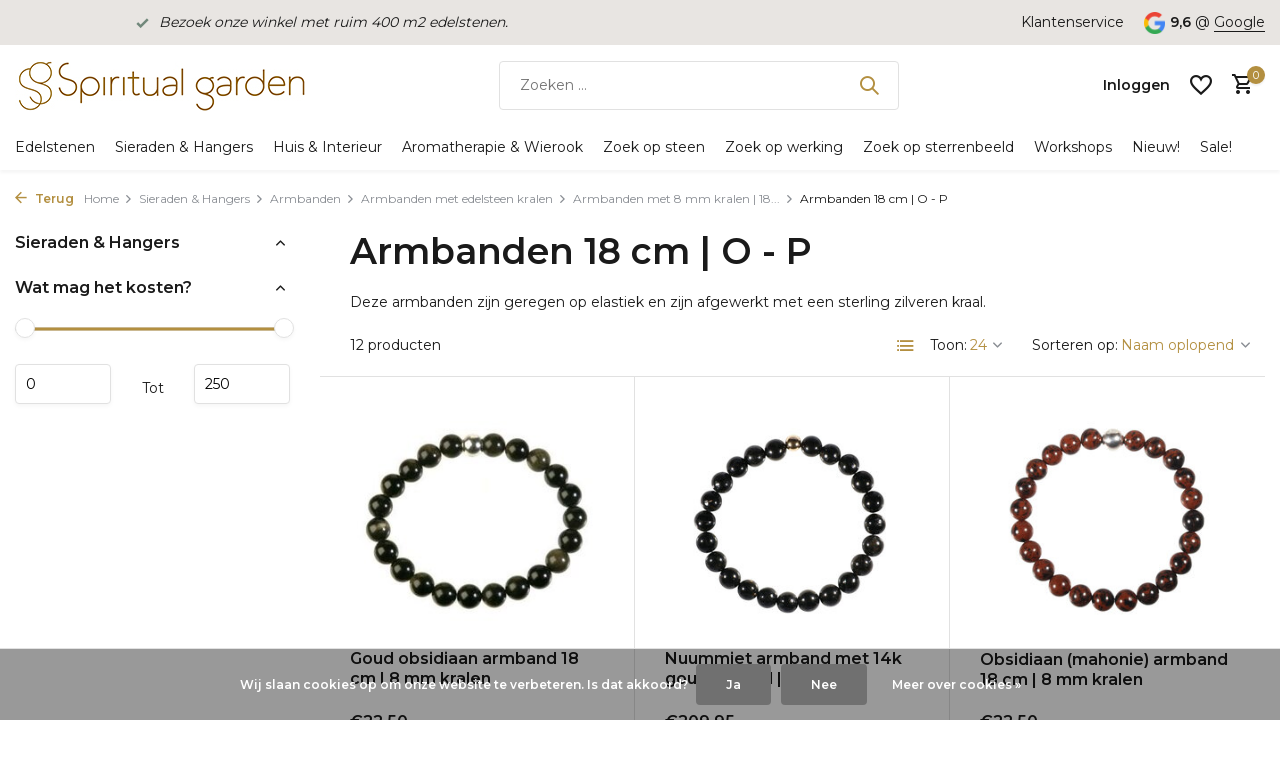

--- FILE ---
content_type: text/html;charset=utf-8
request_url: https://www.spiritualgarden.nl/sieraden-hangers/armbanden/armbanden-met-edelsteen-kralen/armbanden-met-8-mm-kralen-18-cm/armbanden-18-cm-o-p/
body_size: 34261
content:
<!DOCTYPE html>
<html lang="nl">
  <head>
                                                                                                                                                                                                                                                                                                                                                                                  
<script type="text/javascript">
   window.dataLayer = window.dataLayer || [];
   dataLayer.push({
                            
      ecomm_pagetype: "category",
      ecomm_category: "Armbanden 18 cm | O - P",
      ecomm_prodid: "54633878,145115080,54633566,54633506,54633365,54633896,54633476,113826959,161226467,161226464,54633872,54634040",
             ecomm_totalvalue: "509.8"
                                    
             
      });
      
</script>

    <meta charset="utf-8"/>
<!-- [START] 'blocks/head.rain' -->
<!--

  (c) 2008-2026 Lightspeed Netherlands B.V.
  http://www.lightspeedhq.com
  Generated: 29-01-2026 @ 14:35:43

-->
<link rel="canonical" href="https://www.spiritualgarden.nl/sieraden-hangers/armbanden/armbanden-met-edelsteen-kralen/armbanden-met-8-mm-kralen-18-cm/armbanden-18-cm-o-p/"/>
<link rel="alternate" href="https://www.spiritualgarden.nl/index.rss" type="application/rss+xml" title="Nieuwe producten"/>
<link href="https://cdn.webshopapp.com/assets/cookielaw.css?2025-02-20" rel="stylesheet" type="text/css"/>
<meta name="robots" content="noodp,noydir"/>
<meta name="google-site-verification" content="G6mkhDXYWAYC4sXUXtPaKckfobzdyVXa8hYFUiBqAU8"/>
<meta property="og:url" content="https://www.spiritualgarden.nl/sieraden-hangers/armbanden/armbanden-met-edelsteen-kralen/armbanden-met-8-mm-kralen-18-cm/armbanden-18-cm-o-p/?source=facebook"/>
<meta property="og:site_name" content="Spiritual Garden"/>
<meta property="og:title" content="Armbanden 18 cm | O - P"/>
<meta property="og:description" content="Armbanden met 8 mm kralen in 18 cm van o.a. obsidiaan, onyx, opaal, pietersiet, prasem, prehniet en pyriet."/>
<script src="https://app.dmws.plus/shop-assets/242814/dmws-plus-loader.js?id=2ec822df006ad95d1d0a7c4ab8465c7a"></script>
<script>
if (window.location.href.includes('thankyou')) {
    window.dataLayer = window.dataLayer || [];
    dataLayer.push({
        event: 'purchase',
        transaction_id: '{{ order.information.number }}',
        value: {{ order.information.price_incl }},
        currency: '{{ order.information.currency }}',
        user_data: {
            email: '{{ order.customer.email }}',
            phone_number: '{{ order.customer.phone }}',
            first_name: '{{ order.customer.firstname }}',
            last_name: '{{ order.customer.lastname }}',
            address: {
                street: '{{ order.billing.address }}',
                city: '{{ order.billing.city }}',
                region: '{{ order.billing.region }}',
                postal_code: '{{ order.billing.zipcode }}',
                country: '{{ order.billing.country_code }}'
            }
        }
    });
}

</script>
<!--[if lt IE 9]>
<script src="https://cdn.webshopapp.com/assets/html5shiv.js?2025-02-20"></script>
<![endif]-->
<!-- [END] 'blocks/head.rain' -->
    <title>Armbanden 18 cm | O - P - Spiritual Garden</title>
    <meta name="description" content="Armbanden met 8 mm kralen in 18 cm van o.a. obsidiaan, onyx, opaal, pietersiet, prasem, prehniet en pyriet." />
    <meta name="keywords" content="Armbanden, 18, cm, |, O, -, P" />
    <meta http-equiv="X-UA-Compatible" content="IE=edge">
    <meta name="viewport" content="width=device-width, initial-scale=1.0, maximum-scale=5.0, user-scalable=no">
    <meta name="apple-mobile-web-app-capable" content="yes">
    <meta name="apple-mobile-web-app-status-bar-style" content="black">

    <link rel="shortcut icon" href="https://cdn.webshopapp.com/shops/242814/themes/175411/v/2269210/assets/favicon.ico?20240326053745" type="image/x-icon" />
    <link rel="preconnect" href="https://fonts.gstatic.com" />
    <link rel="dns-prefetch" href="https://fonts.gstatic.com">
    <link rel="preconnect" href="https://fonts.googleapis.com">
		<link rel="dns-prefetch" href="https://fonts.googleapis.com">
		<link rel="preconnect" href="https://ajax.googleapis.com">
		<link rel="dns-prefetch" href="https://ajax.googleapis.com">
		<link rel="preconnect" href="https://cdn.webshopapp.com/">
		<link rel="dns-prefetch" href="https://cdn.webshopapp.com/">
    
                        <link rel="preload" href="https://fonts.googleapis.com/css2?family=Montserrat:wght@300;400;600&family=Montserrat:wght@600&display=swap" as="style" />
    <link rel="preload" href="https://cdn.webshopapp.com/shops/242814/themes/175411/assets/bootstrap-min.css?20250729074230" as="style" />
    <link rel="preload" href="https://cdn.webshopapp.com/shops/242814/themes/175411/assets/owl-carousel-min.css?20250729074230" as="style" />
    <link rel="preload" href="https://cdn.jsdelivr.net/npm/@fancyapps/ui/dist/fancybox.css" as="style" />
    <link rel="preload" href="https://cdn.webshopapp.com/assets/gui-2-0.css?2025-02-20" as="style" />
    <link rel="preload" href="https://cdn.webshopapp.com/assets/gui-responsive-2-0.css?2025-02-20" as="style" />
        	<link rel="preload" href="https://cdn.webshopapp.com/shops/242814/themes/175411/assets/icomoon-medium.ttf?20250729074230" as="font" crossorigin>
        <link rel="preload" href="https://cdn.webshopapp.com/shops/242814/themes/175411/assets/style.css?20250729074230" as="style" />
    <link rel="preload" href="https://cdn.webshopapp.com/shops/242814/themes/175411/assets/custom.css?20250729074230" as="style" />
    
    <script src="https://cdn.webshopapp.com/assets/jquery-1-9-1.js?2025-02-20"></script>
        <link rel="preload" href="https://cdn.webshopapp.com/shops/242814/themes/175411/assets/jquery-ui.js?20250729074230" as="script">    <link rel="preload" href="https://cdn.webshopapp.com/shops/242814/themes/175411/assets/bootstrap-min.js?20250729074230" as="script">
    <link rel="preload" href="https://cdn.webshopapp.com/assets/gui.js?2025-02-20" as="script">
    <link rel="preload" href="https://cdn.webshopapp.com/assets/gui-responsive-2-0.js?2025-02-20" as="script">
    <link rel="preload" href="https://cdn.webshopapp.com/shops/242814/themes/175411/assets/scripts.js?20250729074230" as="script">
    <link rel="preload" href="https://cdn.webshopapp.com/shops/242814/themes/175411/assets/global.js?20250729074230" as="script">
    
    <meta property="og:title" content="Armbanden 18 cm | O - P">
<meta property="og:type" content="website"> 
<meta property="og:site_name" content="Spiritual Garden">
<meta property="og:url" content="https://www.spiritualgarden.nl/">
<meta property="og:image" content="https://cdn.webshopapp.com/shops/242814/themes/175411/assets/share-image.jpg?20250729074230">
<meta name="twitter:title" content="Armbanden 18 cm | O - P">
<meta name="twitter:description" content="Armbanden met 8 mm kralen in 18 cm van o.a. obsidiaan, onyx, opaal, pietersiet, prasem, prehniet en pyriet.">
<meta name="twitter:site" content="Spiritual Garden">
<meta name="twitter:card" content="https://cdn.webshopapp.com/shops/242814/themes/175411/v/2270273/assets/logo.png?20240402122418">
<meta name="twitter:image" content="https://cdn.webshopapp.com/shops/242814/themes/175411/assets/share-image.jpg?20250729074230">
<script type="application/ld+json">
  [
        {
      "@context": "https://schema.org/",
      "@type": "BreadcrumbList",
      "itemListElement":
      [
        {
          "@type": "ListItem",
          "position": 1,
          "item": {
            "@id": "https://www.spiritualgarden.nl/",
            "name": "Home"
          }
        },
                {
          "@type": "ListItem",
          "position": 2,
          "item":	{
            "@id": "https://www.spiritualgarden.nl/sieraden-hangers/",
            "name": "Sieraden &amp; Hangers"
          }
        },                {
          "@type": "ListItem",
          "position": 3,
          "item":	{
            "@id": "https://www.spiritualgarden.nl/sieraden-hangers/armbanden/",
            "name": "Armbanden"
          }
        },                {
          "@type": "ListItem",
          "position": 4,
          "item":	{
            "@id": "https://www.spiritualgarden.nl/sieraden-hangers/armbanden/armbanden-met-edelsteen-kralen/",
            "name": "Armbanden met edelsteen kralen"
          }
        },                {
          "@type": "ListItem",
          "position": 5,
          "item":	{
            "@id": "https://www.spiritualgarden.nl/sieraden-hangers/armbanden/armbanden-met-edelsteen-kralen/armbanden-met-8-mm-kralen-18-cm/",
            "name": "Armbanden met 8 mm kralen | 18 cm"
          }
        },                {
          "@type": "ListItem",
          "position": 6,
          "item":	{
            "@id": "https://www.spiritualgarden.nl/sieraden-hangers/armbanden/armbanden-met-edelsteen-kralen/armbanden-met-8-mm-kralen-18-cm/armbanden-18-cm-o-p/",
            "name": "Armbanden 18 cm | O - P"
          }
        }              ]
    },
            {
      "@context": "https://schema.org/",
      "@type": "Organization",
      "url": "https://www.spiritualgarden.nl/",
      "name": "Spiritual Garden",
      "legalName": "Spiritual Garden",
      "description": "Armbanden met 8 mm kralen in 18 cm van o.a. obsidiaan, onyx, opaal, pietersiet, prasem, prehniet en pyriet.",
      "logo": "https://cdn.webshopapp.com/shops/242814/themes/175411/v/2270273/assets/logo.png?20240402122418",
      "image": "https://cdn.webshopapp.com/shops/242814/themes/175411/assets/share-image.jpg?20250729074230",
      "contactPoint": {
        "@type": "ContactPoint",
        "contactType": "Customer service",
        "telephone": ""
      },
      "address": {
        "@type": "PostalAddress",
        "streetAddress": "",
        "addressLocality": "",
        "postalCode": "",
        "addressCountry": "NL"
      }
      ,
      "aggregateRating": {
          "@type": "AggregateRating",
          "bestRating": "10",
          "worstRating": "1",
          "ratingValue": "9,6",
          "reviewCount": "157",
          "url":""
      }
          },
    { 
      "@context": "https://schema.org/", 
      "@type": "WebSite", 
      "url": "https://www.spiritualgarden.nl/", 
      "name": "Spiritual Garden",
      "description": "Armbanden met 8 mm kralen in 18 cm van o.a. obsidiaan, onyx, opaal, pietersiet, prasem, prehniet en pyriet.",
      "author": [
        {
          "@type": "Organization",
          "url": "https://www.dmws.nl/",
          "name": "DMWS BV",
          "address": {
            "@type": "PostalAddress",
            "streetAddress": "Wilhelmina plein 25",
            "addressLocality": "Eindhoven",
            "addressRegion": "NB",
            "postalCode": "5611 HG",
            "addressCountry": "NL"
          }
        }
      ]
    }      ]
</script>    
    <link rel="stylesheet" href="https://fonts.googleapis.com/css2?family=Montserrat:wght@300;400;600&family=Montserrat:wght@600&display=swap" type="text/css">
    <link rel="stylesheet" href="https://cdn.webshopapp.com/shops/242814/themes/175411/assets/bootstrap-min.css?20250729074230" type="text/css">
    <link rel="stylesheet" href="https://cdn.webshopapp.com/shops/242814/themes/175411/assets/owl-carousel-min.css?20250729074230" type="text/css">
    <link rel="stylesheet" href="https://cdn.jsdelivr.net/npm/@fancyapps/ui/dist/fancybox.css" type="text/css">
    <link rel="stylesheet" href="https://cdn.webshopapp.com/assets/gui-2-0.css?2025-02-20" type="text/css">
    <link rel="stylesheet" href="https://cdn.webshopapp.com/assets/gui-responsive-2-0.css?2025-02-20" type="text/css">
    <link rel="stylesheet" href="https://cdn.webshopapp.com/shops/242814/themes/175411/assets/style.css?20250729074230" type="text/css">
    <link rel="stylesheet" href="https://cdn.webshopapp.com/shops/242814/themes/175411/assets/custom.css?20250729074230" type="text/css">
  </head>
  <body>
    <aside id="cart" class="sidebar d-flex cart palette-bg-white"><div class="heading d-none d-sm-block"><i class="icon-x close"></i><h3>Mijn winkelwagen</h3></div><div class="heading d-sm-none palette-bg-light mobile"><i class="icon-x close"></i><h3>Mijn winkelwagen</h3></div><div class="filledCart d-none"><ul class="list-cart list-inline mb-0 scrollbar"></ul><div class="totals-wrap"><p data-cart="total">Totaal (<span class="length">0</span>) producten<span class="amount">€0,00</span></p><p data-cart="shipping" class="shipping d-none">Verzendkosten<span class="positive"><b>Gratis</b></span></p><p class="free-shipping">Shop nog voor <b class="amount">€75,00</b> en je bestelling wordt <b class="positive">Gratis</b> verzonden!</p><p class="total" data-cart="grand-total"><b>Totaalbedrag</b><span class="grey">Incl. btw</span><span><b>€0,00</b></span></p></div><div class="continue d-flex align-items-center"><a href="https://www.spiritualgarden.nl/cart/" class="button solid cta">Ja, ik wil dit bestellen</a></div></div><p class="emptyCart align-items-center">U heeft geen artikelen in uw winkelwagen...</p><div class="bottom d-none d-sm-block"><div class="payments d-flex justify-content-center flex-wrap dmws-payments"></div></div></aside><header id="variant-1" class="d-none d-md-block sticky"><div class="topbar palette-bg-light"><div class="container"><div class="row align-items-center justify-content-between"><div class="col-6 col-lg-5 col-xl-6"><div class="usp" data-total="1"><div class="list"><div class="item"><i class="icon-check"></i><a href="https://www.spiritualgarden.nl/service/edelsteen-winkel/"><em> Bezoek onze winkel met ruim 400 m2 edelstenen. </em></a></div></div></div></div><div class="col-6 col-lg-7 col-xl-6 d-flex justify-content-end right"><div><a href="/service">Klantenservice</a></div><div class="review-widget"><img class="lazy" src="https://cdn.webshopapp.com/shops/242814/themes/175411/assets/lazy-preload.jpg?20250729074230" data-src="https://cdn.webshopapp.com/shops/242814/themes/175411/assets/review-widget.png?20250729074009" alt="Review Logo" height="22" width="22" /><b>9,6</b><span class="d-none d-lg-inline"> @ <a href="https://www.google.com/search?sca_esv=6cb148437a7a9a38&amp;rlz=1C1CHBF_nlNL998NL998&amp;tbm=lcl&amp;sxsrf=ACQVn0_ZzayQUCansS1o2uPbZJ0XII-Xhg:1711434901290&amp;q=Spiritual+Garden+Reviews&amp;rflfq=1&amp;num=20&amp;stick=H4sIAAAAAAAAAONgkxIxNDE1sTSyMDU3MzO2MDUztDA0Nd_AyPiKUSK4ILMos6Q0" target="_blank">Google</a></span></div></div></div></div></div><div class="sticky"><div class="overlay palette-bg-black"></div><div class="mainbar palette-bg-white"><div class="container"><div class="row align-items-center justify-content-between"><div class="col-12 d-flex align-items-center justify-content-between"><a href="https://www.spiritualgarden.nl/" title="Edelstenen, mineralen, kristallen, sieraden, interieur stukken, unieke stukken" class="logo nf"><img src="https://cdn.webshopapp.com/shops/242814/themes/175411/v/2270273/assets/logo.png?20240402122418" alt="Edelstenen, mineralen, kristallen, sieraden, interieur stukken, unieke stukken" width="290" height="50" /></a><form action="https://www.spiritualgarden.nl/search/" method="get" role="search" class="formSearch search-form default"><input type="text" name="q" autocomplete="off" value="" aria-label="Zoeken" placeholder="Zoeken ..." /><i class="icon-x"></i><button type="submit" class="search-btn" title="Zoeken"><i class="icon-search"></i></button><div class="search-results palette-bg-white"><div class="heading">Zoekresultaten voor '<span></span>'</div><ul class="list-inline list-results"></ul><ul class="list-inline list-products"></ul><a href="#" class="all">Bekijk alle resultaten</a></div></form><div class="wrap-cart d-flex align-items-center"><a href="https://www.spiritualgarden.nl/account/login/" class="nf"><span class="d-lg-none"><i class="icon-account"></i></span><span class="d-none d-lg-block">Inloggen</span></a><div class="drop-down with-overlay account wishlist"><div class="current"><a href="https://www.spiritualgarden.nl/account/login/" aria-label="Verlanglijst" class="nf"><span class="fs0">Verlanglijst</span><i class="icon-wishlist"></i></a></div><div class="drop shadow d-none d-md-block"><h4>Geen producten op verlanglijst...</h4><p>Log in en voeg producten toe door op het <i class="icon-wishlist"></i> icoon te klikken.</p><div class="d-flex align-items-center justify-content-between"><a href="https://www.spiritualgarden.nl/account/login/" class="button">Inloggen</a><span>Nieuw? <a href="https://www.spiritualgarden.nl/account/register/">Account aanmaken</a></span></div></div></div><a href="https://www.spiritualgarden.nl/cart/" class="pos-r cart nf"><i class="icon-cart"></i><span class="count">0</span></a></div></div></div></div></div><div class="menubar palette-bg-white shadow"><div class="container"><div class="row"><div class="col-12"><div class="menu d-none d-md-flex align-items-center default default mega "><ul class="list-inline mb-0"><li class="list-inline-item has-sub"><a href="https://www.spiritualgarden.nl/edelstenen/">Edelstenen</a><ul class="sub palette-bg-white"><li class="has-children"><a href="https://www.spiritualgarden.nl/edelstenen/ruwe-stenen-kristallen/">Ruwe stenen &amp; kristallen</a><ul class="subsub palette-bg-white"><li><a href="https://www.spiritualgarden.nl/edelstenen/ruwe-stenen-kristallen/ruwe-edelstenen-a/">Ruwe edelstenen A</a></li><li><a href="https://www.spiritualgarden.nl/edelstenen/ruwe-stenen-kristallen/ruwe-edelstenen-b/">Ruwe edelstenen B</a></li><li><a href="https://www.spiritualgarden.nl/edelstenen/ruwe-stenen-kristallen/ruwe-edelstenen-c-e/">Ruwe edelstenen C - E</a></li><li><a href="https://www.spiritualgarden.nl/edelstenen/ruwe-stenen-kristallen/ruwe-edelstenen-f-l/">Ruwe edelstenen F - L</a></li><li class="more"><a href="https://www.spiritualgarden.nl/edelstenen/ruwe-stenen-kristallen/">Toon meer</a></li></ul></li><li class="has-children"><a href="https://www.spiritualgarden.nl/edelstenen/gepolijste-stenen/">Gepolijste stenen</a><ul class="subsub palette-bg-white"><li><a href="https://www.spiritualgarden.nl/edelstenen/gepolijste-stenen/getrommelde-stenen/">Getrommelde stenen</a></li><li><a href="https://www.spiritualgarden.nl/edelstenen/gepolijste-stenen/platte-stenen/">Platte stenen</a></li><li><a href="https://www.spiritualgarden.nl/edelstenen/gepolijste-stenen/splitsteentjes/">Splitsteentjes</a></li><li><a href="https://www.spiritualgarden.nl/edelstenen/gepolijste-stenen/stenen-mix/">Stenen mix</a></li></ul></li><li class="has-children"><a href="https://www.spiritualgarden.nl/edelstenen/bollen-eieren-harten/">Bollen, eieren &amp; harten</a><ul class="subsub palette-bg-white"><li><a href="https://www.spiritualgarden.nl/edelstenen/bollen-eieren-harten/bollen/">Bollen</a></li><li><a href="https://www.spiritualgarden.nl/edelstenen/bollen-eieren-harten/eieren/">Eieren</a></li><li><a href="https://www.spiritualgarden.nl/edelstenen/bollen-eieren-harten/harten/">Harten</a></li></ul></li><li class="has-children"><a href="https://www.spiritualgarden.nl/edelstenen/punten-piramides-obelisken/">Punten, piramides &amp; obelisken</a><ul class="subsub palette-bg-white"><li><a href="https://www.spiritualgarden.nl/edelstenen/punten-piramides-obelisken/punten-obelisken/">Punten &amp; obelisken</a></li><li><a href="https://www.spiritualgarden.nl/edelstenen/punten-piramides-obelisken/piramides/">Piramides</a></li><li><a href="https://www.spiritualgarden.nl/edelstenen/punten-piramides-obelisken/natuurlijke-punten/">Natuurlijke punten</a></li><li><a href="https://www.spiritualgarden.nl/edelstenen/punten-piramides-obelisken/geslepen-dubbeleinders/">Geslepen dubbeleinders</a></li></ul></li><li class="has-children"><a href="https://www.spiritualgarden.nl/edelstenen/edelsteen-setjes-gouden-driehoek-sets/">Edelsteen setjes &amp; gouden driehoek sets</a><ul class="subsub palette-bg-white"><li><a href="https://www.spiritualgarden.nl/edelstenen/edelsteen-setjes-gouden-driehoek-sets/edelsteen-setjes/">Edelsteen setjes</a></li><li><a href="https://www.spiritualgarden.nl/edelstenen/edelsteen-setjes-gouden-driehoek-sets/sterrenbeeld-setjes/">Sterrenbeeld setjes</a></li><li><a href="https://www.spiritualgarden.nl/edelstenen/edelsteen-setjes-gouden-driehoek-sets/gouden-driehoek-sets/">Gouden driehoek sets</a></li><li><a href="https://www.spiritualgarden.nl/edelstenen/edelsteen-setjes-gouden-driehoek-sets/steen-en-geur-sets/">Steen en geur sets</a></li><li class="more"><a href="https://www.spiritualgarden.nl/edelstenen/edelsteen-setjes-gouden-driehoek-sets/">Toon meer</a></li></ul></li><li class="has-children"><a href="https://www.spiritualgarden.nl/edelstenen/reinigen-opladen/">Reinigen &amp; opladen</a><ul class="subsub palette-bg-white"><li><a href="https://www.spiritualgarden.nl/edelstenen/reinigen-opladen/reinigen-opladen/">Reinigen &amp; opladen</a></li><li><a href="https://www.spiritualgarden.nl/edelstenen/reinigen-opladen/meru-piramides/">Meru piramides</a></li><li><a href="https://www.spiritualgarden.nl/edelstenen/reinigen-opladen/aromatherapiespray/">Aromatherapiespray</a></li><li><a href="https://www.spiritualgarden.nl/edelstenen/reinigen-opladen/smudgen/">Smudgen</a></li><li class="more"><a href="https://www.spiritualgarden.nl/edelstenen/reinigen-opladen/">Toon meer</a></li></ul></li><li class="has-children"><a href="https://www.spiritualgarden.nl/edelstenen/healing-massage-wellness/">Healing, massage &amp; wellness</a><ul class="subsub palette-bg-white"><li><a href="https://www.spiritualgarden.nl/edelstenen/healing-massage-wellness/gua-sha-massagestenen/">Gua sha massagestenen</a></li><li><a href="https://www.spiritualgarden.nl/edelstenen/healing-massage-wellness/healing-sticks/">Healing sticks</a></li><li><a href="https://www.spiritualgarden.nl/edelstenen/healing-massage-wellness/edelsteenwater/">Edelsteenwater</a></li><li><a href="https://www.spiritualgarden.nl/edelstenen/healing-massage-wellness/oogstenen/">Oogstenen</a></li><li class="more"><a href="https://www.spiritualgarden.nl/edelstenen/healing-massage-wellness/">Toon meer</a></li></ul></li><li class=""><a href="https://www.spiritualgarden.nl/edelstenen/nieuwetijdsstenen/">Nieuwetijdsstenen</a></li><li class=""><a href="https://www.spiritualgarden.nl/edelstenen/bijzonder/">Bijzonder</a></li><li class=""><a href="https://www.spiritualgarden.nl/edelstenen/pendels/">Pendels</a></li><li class="has-children"><a href="https://www.spiritualgarden.nl/edelstenen/edelstenen-voor-dieren/">Edelstenen voor dieren</a><ul class="subsub palette-bg-white"><li><a href="https://www.spiritualgarden.nl/edelstenen/edelstenen-voor-dieren/halsband-hangers-voor-dieren/">Halsband hangers voor dieren</a></li><li><a href="https://www.spiritualgarden.nl/edelstenen/edelstenen-voor-dieren/barnsteen-hondenkettingen/">Barnsteen hondenkettingen</a></li></ul></li><li class="has-children"><a href="https://www.spiritualgarden.nl/edelstenen/kralen-cabochons/">Kralen &amp; cabochons</a><ul class="subsub palette-bg-white"><li><a href="https://www.spiritualgarden.nl/edelstenen/kralen-cabochons/edelsteen-kralen/">Edelsteen kralen</a></li><li><a href="https://www.spiritualgarden.nl/edelstenen/kralen-cabochons/edelsteen-cabochons/">Edelsteen cabochons</a></li></ul></li><li class="has-children"><a href="https://www.spiritualgarden.nl/edelstenen/boeken-orakelkaarten/">Boeken &amp; Orakelkaarten</a><ul class="subsub palette-bg-white"><li><a href="https://www.spiritualgarden.nl/edelstenen/boeken-orakelkaarten/edelsteen-boeken/">Edelsteen boeken</a></li><li><a href="https://www.spiritualgarden.nl/edelstenen/boeken-orakelkaarten/boekenleggers/">Boekenleggers</a></li><li><a href="https://www.spiritualgarden.nl/edelstenen/boeken-orakelkaarten/inspiratie-orakelkaarten/">Inspiratie &amp; Orakelkaarten</a></li></ul></li><li class=""><a href="https://www.spiritualgarden.nl/edelstenen/buideltjes-zakjes-doosjes/">Buideltjes, zakjes &amp; doosjes</a></li><li class=""><a href="https://www.spiritualgarden.nl/edelstenen/cadeaubonnen/">Cadeaubonnen</a></li></ul></li><li class="list-inline-item has-sub"><a href="https://www.spiritualgarden.nl/sieraden-hangers/">Sieraden &amp; Hangers</a><ul class="sub palette-bg-white"><li class="has-children"><a href="https://www.spiritualgarden.nl/sieraden-hangers/hangers/">Hangers</a><ul class="subsub palette-bg-white"><li><a href="https://www.spiritualgarden.nl/sieraden-hangers/hangers/hangers-zoeken-op-edelsteen/">Hangers zoeken op edelsteen</a></li><li><a href="https://www.spiritualgarden.nl/sieraden-hangers/hangers/edelsteen-hangers/">Edelsteen hangers</a></li><li><a href="https://www.spiritualgarden.nl/sieraden-hangers/hangers/edelsteen-hangers-met-zilveren-oogje/">Edelsteen hangers met zilveren oogje</a></li><li><a href="https://www.spiritualgarden.nl/sieraden-hangers/hangers/edelsteen-hangers-met-gouden-oogje/">Edelsteen hangers met gouden oogje</a></li><li class="more"><a href="https://www.spiritualgarden.nl/sieraden-hangers/hangers/">Toon meer</a></li></ul></li><li class="has-children"><a href="https://www.spiritualgarden.nl/sieraden-hangers/armbanden/">Armbanden</a><ul class="subsub palette-bg-white"><li><a href="https://www.spiritualgarden.nl/sieraden-hangers/armbanden/armbanden-zoeken-op-edelsteen/">Armbanden zoeken op edelsteen</a></li><li><a href="https://www.spiritualgarden.nl/sieraden-hangers/armbanden/armbanden-met-edelsteen-kralen/">Armbanden met edelsteen kralen</a></li><li><a href="https://www.spiritualgarden.nl/sieraden-hangers/armbanden/armbanden-met-werking/">Armbanden met werking</a></li><li><a href="https://www.spiritualgarden.nl/sieraden-hangers/armbanden/armbanden-voor-sterrenbeelden/">Armbanden voor sterrenbeelden</a></li><li class="more"><a href="https://www.spiritualgarden.nl/sieraden-hangers/armbanden/">Toon meer</a></li></ul></li><li class="has-children"><a href="https://www.spiritualgarden.nl/sieraden-hangers/kettingen/">Kettingen</a><ul class="subsub palette-bg-white"><li><a href="https://www.spiritualgarden.nl/sieraden-hangers/kettingen/edelsteen-kralen-kettingen/">Edelsteen kralen kettingen</a></li><li><a href="https://www.spiritualgarden.nl/sieraden-hangers/kettingen/kettingen-met-werking/">Kettingen met werking</a></li><li><a href="https://www.spiritualgarden.nl/sieraden-hangers/kettingen/kettingen-voor-sterrenbeelden/">Kettingen voor sterrenbeelden</a></li><li><a href="https://www.spiritualgarden.nl/sieraden-hangers/kettingen/diverse-kettingen/">Diverse kettingen</a></li><li class="more"><a href="https://www.spiritualgarden.nl/sieraden-hangers/kettingen/">Toon meer</a></li></ul></li><li class="has-children"><a href="https://www.spiritualgarden.nl/sieraden-hangers/ringen/">Ringen</a><ul class="subsub palette-bg-white"><li><a href="https://www.spiritualgarden.nl/sieraden-hangers/ringen/ringen-zoeken-op-edelsteen/">Ringen zoeken op edelsteen</a></li><li><a href="https://www.spiritualgarden.nl/sieraden-hangers/ringen/ringen-zoeken-op-maat/">Ringen zoeken op maat</a></li></ul></li><li class="has-children"><a href="https://www.spiritualgarden.nl/sieraden-hangers/oorbellen-oorstekers/">Oorbellen &amp; oorstekers</a><ul class="subsub palette-bg-white"><li><a href="https://www.spiritualgarden.nl/sieraden-hangers/oorbellen-oorstekers/zilveren-oorbellen-met-edelstenen/">Zilveren oorbellen met edelstenen</a></li><li><a href="https://www.spiritualgarden.nl/sieraden-hangers/oorbellen-oorstekers/gouden-oorbellen-met-edelstenen/">Gouden oorbellen met edelstenen</a></li><li><a href="https://www.spiritualgarden.nl/sieraden-hangers/oorbellen-oorstekers/oorbellen-met-werking/">Oorbellen met werking</a></li><li><a href="https://www.spiritualgarden.nl/sieraden-hangers/oorbellen-oorstekers/oorbellen-voor-sterrenbeelden/">Oorbellen voor sterrenbeelden</a></li><li class="more"><a href="https://www.spiritualgarden.nl/sieraden-hangers/oorbellen-oorstekers/">Toon meer</a></li></ul></li><li class="has-children"><a href="https://www.spiritualgarden.nl/sieraden-hangers/bedels-broches/">Bedels &amp; broches</a><ul class="subsub palette-bg-white"><li><a href="https://www.spiritualgarden.nl/sieraden-hangers/bedels-broches/zilveren-edelsteen-bedeltjes/">Zilveren edelsteen bedeltjes</a></li><li><a href="https://www.spiritualgarden.nl/sieraden-hangers/bedels-broches/zilveren-ronde-edelsteen-bedeltjes/">Zilveren ronde edelsteen bedeltjes</a></li><li><a href="https://www.spiritualgarden.nl/sieraden-hangers/bedels-broches/zilveren-sterrenbeeld-bedeltjes/">Zilveren sterrenbeeld bedeltjes</a></li><li><a href="https://www.spiritualgarden.nl/sieraden-hangers/bedels-broches/broches/">Broches</a></li></ul></li><li class="has-children"><a href="https://www.spiritualgarden.nl/sieraden-hangers/gouden-sieraden/">Gouden sieraden</a><ul class="subsub palette-bg-white"><li><a href="https://www.spiritualgarden.nl/sieraden-hangers/gouden-sieraden/gouden-hangers/">Gouden hangers</a></li><li><a href="https://www.spiritualgarden.nl/sieraden-hangers/gouden-sieraden/gouden-armbanden/">Gouden armbanden</a></li><li><a href="https://www.spiritualgarden.nl/sieraden-hangers/gouden-sieraden/gouden-ringen/">Gouden ringen</a></li><li><a href="https://www.spiritualgarden.nl/sieraden-hangers/gouden-sieraden/gouden-oorbellen-en-oorstekers/">Gouden oorbellen en oorstekers</a></li><li class="more"><a href="https://www.spiritualgarden.nl/sieraden-hangers/gouden-sieraden/">Toon meer</a></li></ul></li><li class="has-children"><a href="https://www.spiritualgarden.nl/sieraden-hangers/sterrenbeeld-sieraden/">Sterrenbeeld sieraden</a><ul class="subsub palette-bg-white"><li><a href="https://www.spiritualgarden.nl/sieraden-hangers/sterrenbeeld-sieraden/sterrenbeeld-armbanden/">Sterrenbeeld armbanden</a></li><li><a href="https://www.spiritualgarden.nl/sieraden-hangers/sterrenbeeld-sieraden/sterrenbeeld-kettingen/">Sterrenbeeld kettingen</a></li><li><a href="https://www.spiritualgarden.nl/sieraden-hangers/sterrenbeeld-sieraden/sterrenbeeld-hangers/">Sterrenbeeld hangers</a></li><li><a href="https://www.spiritualgarden.nl/sieraden-hangers/sterrenbeeld-sieraden/sterrenbeeld-oorbellen/">Sterrenbeeld oorbellen</a></li><li class="more"><a href="https://www.spiritualgarden.nl/sieraden-hangers/sterrenbeeld-sieraden/">Toon meer</a></li></ul></li><li class=""><a href="https://www.spiritualgarden.nl/sieraden-hangers/chakra-sieraden/">Chakra sieraden</a></li><li class=""><a href="https://www.spiritualgarden.nl/sieraden-hangers/sleutelhangers-tashangers/">Sleutelhangers &amp; Tashangers</a></li><li class="has-children"><a href="https://www.spiritualgarden.nl/sieraden-hangers/koordjes-kettinkjes/">Koordjes &amp; kettinkjes</a><ul class="subsub palette-bg-white"><li><a href="https://www.spiritualgarden.nl/sieraden-hangers/koordjes-kettinkjes/waskoord/">Waskoord</a></li><li><a href="https://www.spiritualgarden.nl/sieraden-hangers/koordjes-kettinkjes/satijn-koord/">Satijn koord</a></li><li><a href="https://www.spiritualgarden.nl/sieraden-hangers/koordjes-kettinkjes/zilveren-kettingen/">Zilveren kettingen</a></li><li><a href="https://www.spiritualgarden.nl/sieraden-hangers/koordjes-kettinkjes/gold-filled-vergulde-kettingen/">Gold filled (vergulde) kettingen</a></li><li class="more"><a href="https://www.spiritualgarden.nl/sieraden-hangers/koordjes-kettinkjes/">Toon meer</a></li></ul></li><li class=""><a href="https://www.spiritualgarden.nl/sieraden-hangers/buideltjes-zakjes-en-doosjes/">Buideltjes, zakjes en doosjes</a></li></ul></li><li class="list-inline-item has-sub"><a href="https://www.spiritualgarden.nl/huis-interieur/">Huis &amp; Interieur</a><ul class="sub palette-bg-white"><li class=""><a href="https://www.spiritualgarden.nl/huis-interieur/edelstenen-op-standaard-xl/">Edelstenen op standaard &amp; XL</a></li><li class=""><a href="https://www.spiritualgarden.nl/huis-interieur/ruwe-stenen-clusters/">Ruwe stenen &amp; clusters</a></li><li class="has-children"><a href="https://www.spiritualgarden.nl/huis-interieur/beeldjes-sculpturen/">Beeldjes &amp; Sculpturen</a><ul class="subsub palette-bg-white"><li><a href="https://www.spiritualgarden.nl/huis-interieur/beeldjes-sculpturen/edelsteen-beeldjes/">Edelsteen beeldjes</a></li><li><a href="https://www.spiritualgarden.nl/huis-interieur/beeldjes-sculpturen/kristallen-schedels/">Kristallen schedels</a></li><li><a href="https://www.spiritualgarden.nl/huis-interieur/beeldjes-sculpturen/sculpturen-freeforms/">Sculpturen &amp; freeforms</a></li></ul></li><li class=""><a href="https://www.spiritualgarden.nl/huis-interieur/gouden-driehoek-sets/">Gouden driehoek sets</a></li><li class=""><a href="https://www.spiritualgarden.nl/huis-interieur/altaartjes/">Altaartjes</a></li><li class=""><a href="https://www.spiritualgarden.nl/huis-interieur/edelsteen-boompjes/">Edelsteen boompjes</a></li><li class=""><a href="https://www.spiritualgarden.nl/huis-interieur/theelichthouders-lampen/">Theelichthouders &amp; lampen</a></li><li class=""><a href="https://www.spiritualgarden.nl/huis-interieur/orgonite-artikelen/">Orgonite artikelen</a></li><li class=""><a href="https://www.spiritualgarden.nl/huis-interieur/herinnering-troost/">Herinnering &amp; Troost</a></li><li class=""><a href="https://www.spiritualgarden.nl/huis-interieur/schijven/">Schijven</a></li><li class="has-children"><a href="https://www.spiritualgarden.nl/huis-interieur/bollen-punten-harten-andere-vormen/">Bollen, punten, harten &amp; andere vormen</a><ul class="subsub palette-bg-white"><li><a href="https://www.spiritualgarden.nl/huis-interieur/bollen-punten-harten-andere-vormen/bollen/">Bollen</a></li><li><a href="https://www.spiritualgarden.nl/huis-interieur/bollen-punten-harten-andere-vormen/punten-harten-andere-vormen/">Punten, harten &amp; andere vormen</a></li></ul></li><li class="has-children"><a href="https://www.spiritualgarden.nl/huis-interieur/spirituele-boeken-kaartensets/">Spirituele boeken &amp; kaartensets</a><ul class="subsub palette-bg-white"><li><a href="https://www.spiritualgarden.nl/huis-interieur/spirituele-boeken-kaartensets/spirituele-boeken/">Spirituele boeken</a></li><li><a href="https://www.spiritualgarden.nl/huis-interieur/spirituele-boeken-kaartensets/tarot-orakelkaarten/">Tarot &amp; orakelkaarten</a></li><li><a href="https://www.spiritualgarden.nl/huis-interieur/spirituele-boeken-kaartensets/spirituele-boekenleggers/">Spirituele boekenleggers</a></li></ul></li><li class=""><a href="https://www.spiritualgarden.nl/huis-interieur/diverse-items/">Diverse items</a></li></ul></li><li class="list-inline-item has-sub"><a href="https://www.spiritualgarden.nl/aromatherapie-wierook/">Aromatherapie &amp; Wierook</a><ul class="sub palette-bg-white"><li class="has-children"><a href="https://www.spiritualgarden.nl/aromatherapie-wierook/etherische-olie/">Etherische olie</a><ul class="subsub palette-bg-white"><li><a href="https://www.spiritualgarden.nl/aromatherapie-wierook/etherische-olie/aromabranders-steentjes/">Aromabranders &amp; steentjes</a></li><li><a href="https://www.spiritualgarden.nl/aromatherapie-wierook/etherische-olie/etherische-olie-a-z/">Etherische olie A - Z</a></li><li><a href="https://www.spiritualgarden.nl/aromatherapie-wierook/etherische-olie/etherische-olie-mengsels/">Etherische olie mengsels</a></li><li><a href="https://www.spiritualgarden.nl/aromatherapie-wierook/etherische-olie/steen-en-geur-setjes/">Steen en geur setjes</a></li></ul></li><li class="has-children"><a href="https://www.spiritualgarden.nl/aromatherapie-wierook/wierook/">Wierook</a><ul class="subsub palette-bg-white"><li><a href="https://www.spiritualgarden.nl/aromatherapie-wierook/wierook/wierook-stokjes/">Wierook stokjes</a></li><li><a href="https://www.spiritualgarden.nl/aromatherapie-wierook/wierook/kegelwierook/">Kegelwierook</a></li><li><a href="https://www.spiritualgarden.nl/aromatherapie-wierook/wierook/wierookhouders/">Wierookhouders</a></li></ul></li><li class=""><a href="https://www.spiritualgarden.nl/aromatherapie-wierook/aromatherapie-sprays/">Aromatherapie sprays</a></li><li class=""><a href="https://www.spiritualgarden.nl/aromatherapie-wierook/salie-palo-santo-smudge-sticks/">Salie, palo santo &amp; smudge sticks</a></li></ul></li><li class="list-inline-item has-sub"><a href="https://www.spiritualgarden.nl/zoek-op-steen/">Zoek op steen</a><ul class="sub palette-bg-white"><li class="has-children"><a href="https://www.spiritualgarden.nl/zoek-op-steen/edelstenen-a/">Edelstenen A</a><ul class="subsub palette-bg-white"><li><a href="https://www.spiritualgarden.nl/zoek-op-steen/edelstenen-a/aardbeienkwarts/">Aardbeienkwarts</a></li><li><a href="https://www.spiritualgarden.nl/zoek-op-steen/edelstenen-a/abalone-en-paua/">Abalone en paua</a></li><li><a href="https://www.spiritualgarden.nl/zoek-op-steen/edelstenen-a/adamiet/">Adamiet</a></li><li><a href="https://www.spiritualgarden.nl/zoek-op-steen/edelstenen-a/aegirien/">Aegirien</a></li><li class="more"><a href="https://www.spiritualgarden.nl/zoek-op-steen/edelstenen-a/">Toon meer</a></li></ul></li><li class="has-children"><a href="https://www.spiritualgarden.nl/zoek-op-steen/edelstenen-b/">Edelstenen B</a><ul class="subsub palette-bg-white"><li><a href="https://www.spiritualgarden.nl/zoek-op-steen/edelstenen-b/bariet/">Bariet</a></li><li><a href="https://www.spiritualgarden.nl/zoek-op-steen/edelstenen-b/barnsteen/">Barnsteen</a></li><li><a href="https://www.spiritualgarden.nl/zoek-op-steen/edelstenen-b/basalt/">Basalt</a></li><li><a href="https://www.spiritualgarden.nl/zoek-op-steen/edelstenen-b/bastnasiet/">Bastnasiet</a></li><li class="more"><a href="https://www.spiritualgarden.nl/zoek-op-steen/edelstenen-b/">Toon meer</a></li></ul></li><li class="has-children"><a href="https://www.spiritualgarden.nl/zoek-op-steen/edelstenen-c/">Edelstenen C</a><ul class="subsub palette-bg-white"><li><a href="https://www.spiritualgarden.nl/zoek-op-steen/edelstenen-c/cacoxeniet/">Cacoxeniet</a></li><li><a href="https://www.spiritualgarden.nl/zoek-op-steen/edelstenen-c/calciet/">Calciet</a></li><li><a href="https://www.spiritualgarden.nl/zoek-op-steen/edelstenen-c/cancriniet/">Cancriniet</a></li><li><a href="https://www.spiritualgarden.nl/zoek-op-steen/edelstenen-c/carborundum/">Carborundum</a></li><li class="more"><a href="https://www.spiritualgarden.nl/zoek-op-steen/edelstenen-c/">Toon meer</a></li></ul></li><li class="has-children"><a href="https://www.spiritualgarden.nl/zoek-op-steen/edelstenen-d/">Edelstenen D</a><ul class="subsub palette-bg-white"><li><a href="https://www.spiritualgarden.nl/zoek-op-steen/edelstenen-d/danburiet/">Danburiet</a></li><li><a href="https://www.spiritualgarden.nl/zoek-op-steen/edelstenen-d/darwiniet/">Darwiniet</a></li><li><a href="https://www.spiritualgarden.nl/zoek-op-steen/edelstenen-d/datoliet/">Datoliet</a></li><li><a href="https://www.spiritualgarden.nl/zoek-op-steen/edelstenen-d/diamant/">Diamant</a></li><li class="more"><a href="https://www.spiritualgarden.nl/zoek-op-steen/edelstenen-d/">Toon meer</a></li></ul></li><li class="has-children"><a href="https://www.spiritualgarden.nl/zoek-op-steen/edelstenen-e-f/">Edelstenen E + F</a><ul class="subsub palette-bg-white"><li><a href="https://www.spiritualgarden.nl/zoek-op-steen/edelstenen-e-f/eilatsteen/">Eilatsteen</a></li><li><a href="https://www.spiritualgarden.nl/zoek-op-steen/edelstenen-e-f/eklogiet/">Eklogiet</a></li><li><a href="https://www.spiritualgarden.nl/zoek-op-steen/edelstenen-e-f/elestiaal-kristal/">Elestiaal kristal</a></li><li><a href="https://www.spiritualgarden.nl/zoek-op-steen/edelstenen-e-f/elfenkwarts/">Elfenkwarts</a></li><li class="more"><a href="https://www.spiritualgarden.nl/zoek-op-steen/edelstenen-e-f/">Toon meer</a></li></ul></li><li class="has-children"><a href="https://www.spiritualgarden.nl/zoek-op-steen/edelstenen-g/">Edelstenen G</a><ul class="subsub palette-bg-white"><li><a href="https://www.spiritualgarden.nl/zoek-op-steen/edelstenen-g/gabbro/">Gabbro</a></li><li><a href="https://www.spiritualgarden.nl/zoek-op-steen/edelstenen-g/gaia-steen-of-godinnen-steen/">Gaia steen of Godinnen steen</a></li><li><a href="https://www.spiritualgarden.nl/zoek-op-steen/edelstenen-g/galaxyiet/">Galaxyiet</a></li><li><a href="https://www.spiritualgarden.nl/zoek-op-steen/edelstenen-g/galeniet/">Galeniet</a></li><li class="more"><a href="https://www.spiritualgarden.nl/zoek-op-steen/edelstenen-g/">Toon meer</a></li></ul></li><li class="has-children"><a href="https://www.spiritualgarden.nl/zoek-op-steen/edelstenen-h/">Edelstenen H</a><ul class="subsub palette-bg-white"><li><a href="https://www.spiritualgarden.nl/zoek-op-steen/edelstenen-h/hackmaniet/">Hackmaniet</a></li><li><a href="https://www.spiritualgarden.nl/zoek-op-steen/edelstenen-h/hauyn/">Hauyn</a></li><li><a href="https://www.spiritualgarden.nl/zoek-op-steen/edelstenen-h/healers-gold/">Healer&#039;s gold</a></li><li><a href="https://www.spiritualgarden.nl/zoek-op-steen/edelstenen-h/heksenvinger-steen/">Heksenvinger steen</a></li><li class="more"><a href="https://www.spiritualgarden.nl/zoek-op-steen/edelstenen-h/">Toon meer</a></li></ul></li><li class="has-children"><a href="https://www.spiritualgarden.nl/zoek-op-steen/edelstenen-i-j-k/">Edelstenen I + J + K</a><ul class="subsub palette-bg-white"><li><a href="https://www.spiritualgarden.nl/zoek-op-steen/edelstenen-i-j-k/ijskwarts/">IJskwarts</a></li><li><a href="https://www.spiritualgarden.nl/zoek-op-steen/edelstenen-i-j-k/infinite-stone/">Infinite stone</a></li><li><a href="https://www.spiritualgarden.nl/zoek-op-steen/edelstenen-i-j-k/ioliet/">Ioliet</a></li><li><a href="https://www.spiritualgarden.nl/zoek-op-steen/edelstenen-i-j-k/iriskwarts/">Iriskwarts</a></li><li class="more"><a href="https://www.spiritualgarden.nl/zoek-op-steen/edelstenen-i-j-k/">Toon meer</a></li></ul></li><li class="has-children"><a href="https://www.spiritualgarden.nl/zoek-op-steen/edelstenen-l/">Edelstenen L</a><ul class="subsub palette-bg-white"><li><a href="https://www.spiritualgarden.nl/zoek-op-steen/edelstenen-l/labradoriet/">Labradoriet</a></li><li><a href="https://www.spiritualgarden.nl/zoek-op-steen/edelstenen-l/lapis-lazuli/">Lapis lazuli</a></li><li><a href="https://www.spiritualgarden.nl/zoek-op-steen/edelstenen-l/larimar/">Larimar</a></li><li><a href="https://www.spiritualgarden.nl/zoek-op-steen/edelstenen-l/larvikiet/">Larvikiet</a></li><li class="more"><a href="https://www.spiritualgarden.nl/zoek-op-steen/edelstenen-l/">Toon meer</a></li></ul></li><li class="has-children"><a href="https://www.spiritualgarden.nl/zoek-op-steen/edelstenen-m/">Edelstenen M</a><ul class="subsub palette-bg-white"><li><a href="https://www.spiritualgarden.nl/zoek-op-steen/edelstenen-m/maansteen/">Maansteen</a></li><li><a href="https://www.spiritualgarden.nl/zoek-op-steen/edelstenen-m/magnesiet/">Magnesiet</a></li><li><a href="https://www.spiritualgarden.nl/zoek-op-steen/edelstenen-m/magnetiet/">Magnetiet</a></li><li><a href="https://www.spiritualgarden.nl/zoek-op-steen/edelstenen-m/magnetiet-in-serpentijn/">Magnetiet in serpentijn</a></li><li class="more"><a href="https://www.spiritualgarden.nl/zoek-op-steen/edelstenen-m/">Toon meer</a></li></ul></li><li class="has-children"><a href="https://www.spiritualgarden.nl/zoek-op-steen/edelstenen-n-o/">Edelstenen N + O</a><ul class="subsub palette-bg-white"><li><a href="https://www.spiritualgarden.nl/zoek-op-steen/edelstenen-n-o/natroliet/">Natroliet</a></li><li><a href="https://www.spiritualgarden.nl/zoek-op-steen/edelstenen-n-o/nebula-stone-of-nevelsteen/">Nebula stone of nevelsteen</a></li><li><a href="https://www.spiritualgarden.nl/zoek-op-steen/edelstenen-n-o/new-jade/">New jade</a></li><li><a href="https://www.spiritualgarden.nl/zoek-op-steen/edelstenen-n-o/nunderiet/">Nunderiet</a></li><li class="more"><a href="https://www.spiritualgarden.nl/zoek-op-steen/edelstenen-n-o/">Toon meer</a></li></ul></li><li class="has-children"><a href="https://www.spiritualgarden.nl/zoek-op-steen/edelstenen-p/">Edelstenen P</a><ul class="subsub palette-bg-white"><li><a href="https://www.spiritualgarden.nl/zoek-op-steen/edelstenen-p/palo-santo-hout/">Palo santo hout</a></li><li><a href="https://www.spiritualgarden.nl/zoek-op-steen/edelstenen-p/parel/">Parel</a></li><li><a href="https://www.spiritualgarden.nl/zoek-op-steen/edelstenen-p/pectoliet/">Pectoliet</a></li><li><a href="https://www.spiritualgarden.nl/zoek-op-steen/edelstenen-p/pentagoniet/">Pentagoniet</a></li><li class="more"><a href="https://www.spiritualgarden.nl/zoek-op-steen/edelstenen-p/">Toon meer</a></li></ul></li><li class="has-children"><a href="https://www.spiritualgarden.nl/zoek-op-steen/edelstenen-q-r/">Edelstenen Q + R</a><ul class="subsub palette-bg-white"><li><a href="https://www.spiritualgarden.nl/zoek-op-steen/edelstenen-q-r/quantum-quattro/">Quantum quattro</a></li><li><a href="https://www.spiritualgarden.nl/zoek-op-steen/edelstenen-q-r/record-keeper-kristal/">Record keeper kristal</a></li><li><a href="https://www.spiritualgarden.nl/zoek-op-steen/edelstenen-q-r/red-healer/">Red healer</a></li><li><a href="https://www.spiritualgarden.nl/zoek-op-steen/edelstenen-q-r/rhodiziet/">Rhodiziet</a></li><li class="more"><a href="https://www.spiritualgarden.nl/zoek-op-steen/edelstenen-q-r/">Toon meer</a></li></ul></li><li class="has-children"><a href="https://www.spiritualgarden.nl/zoek-op-steen/edelstenen-s/">Edelstenen S</a><ul class="subsub palette-bg-white"><li><a href="https://www.spiritualgarden.nl/zoek-op-steen/edelstenen-s/saffier/">Saffier</a></li><li><a href="https://www.spiritualgarden.nl/zoek-op-steen/edelstenen-s/sandelhout/">Sandelhout</a></li><li><a href="https://www.spiritualgarden.nl/zoek-op-steen/edelstenen-s/sarder/">Sarder</a></li><li><a href="https://www.spiritualgarden.nl/zoek-op-steen/edelstenen-s/sardonyx/">Sardonyx</a></li><li class="more"><a href="https://www.spiritualgarden.nl/zoek-op-steen/edelstenen-s/">Toon meer</a></li></ul></li><li class="has-children"><a href="https://www.spiritualgarden.nl/zoek-op-steen/edelstenen-t/">Edelstenen T</a><ul class="subsub palette-bg-white"><li><a href="https://www.spiritualgarden.nl/zoek-op-steen/edelstenen-t/tabulair-kristal/">Tabulair kristal</a></li><li><a href="https://www.spiritualgarden.nl/zoek-op-steen/edelstenen-t/tangerine-kwarts/">Tangerine kwarts</a></li><li><a href="https://www.spiritualgarden.nl/zoek-op-steen/edelstenen-t/tanzaniet/">Tanzaniet</a></li><li><a href="https://www.spiritualgarden.nl/zoek-op-steen/edelstenen-t/tanzaniet-aura-kwarts/">Tanzaniet aura kwarts</a></li><li class="more"><a href="https://www.spiritualgarden.nl/zoek-op-steen/edelstenen-t/">Toon meer</a></li></ul></li><li class="has-children"><a href="https://www.spiritualgarden.nl/zoek-op-steen/edelstenen-u-v/">Edelstenen U + V</a><ul class="subsub palette-bg-white"><li><a href="https://www.spiritualgarden.nl/zoek-op-steen/edelstenen-u-v/ulexiet/">Ulexiet</a></li><li><a href="https://www.spiritualgarden.nl/zoek-op-steen/edelstenen-u-v/unakiet/">Unakiet</a></li><li><a href="https://www.spiritualgarden.nl/zoek-op-steen/edelstenen-u-v/unicorn-stone/">Unicorn stone</a></li><li><a href="https://www.spiritualgarden.nl/zoek-op-steen/edelstenen-u-v/universiet/">Universiet</a></li><li class="more"><a href="https://www.spiritualgarden.nl/zoek-op-steen/edelstenen-u-v/">Toon meer</a></li></ul></li><li class="has-children"><a href="https://www.spiritualgarden.nl/zoek-op-steen/edelstenen-w-x-y-z/">Edelstenen W + X + Y + Z</a><ul class="subsub palette-bg-white"><li><a href="https://www.spiritualgarden.nl/zoek-op-steen/edelstenen-w-x-y-z/wagneriet/">Wagneriet</a></li><li><a href="https://www.spiritualgarden.nl/zoek-op-steen/edelstenen-w-x-y-z/werdiet/">Werdiet</a></li><li><a href="https://www.spiritualgarden.nl/zoek-op-steen/edelstenen-w-x-y-z/woestijnroos/">Woestijnroos</a></li><li><a href="https://www.spiritualgarden.nl/zoek-op-steen/edelstenen-w-x-y-z/wonderstone/">Wonderstone</a></li><li class="more"><a href="https://www.spiritualgarden.nl/zoek-op-steen/edelstenen-w-x-y-z/">Toon meer</a></li></ul></li></ul></li><li class="list-inline-item has-sub"><a href="https://www.spiritualgarden.nl/zoek-op-werking/">Zoek op werking</a><ul class="sub palette-bg-white"><li class=""><a href="https://www.spiritualgarden.nl/zoek-op-werking/volledige-klachtenlijst-a-z/">Volledige klachtenlijst A - Z</a></li><li class="has-children"><a href="https://www.spiritualgarden.nl/zoek-op-werking/diverse-klachten-werkingen/">Diverse klachten &amp; werkingen</a><ul class="subsub palette-bg-white"><li><a href="https://www.spiritualgarden.nl/zoek-op-werking/diverse-klachten-werkingen/aarden-reinigen/">Aarden &amp; reinigen</a></li><li><a href="https://www.spiritualgarden.nl/zoek-op-werking/diverse-klachten-werkingen/adhd-hyperactiviteit/">ADHD &amp; hyperactiviteit</a></li><li><a href="https://www.spiritualgarden.nl/zoek-op-werking/diverse-klachten-werkingen/afvallen/">Afvallen</a></li><li><a href="https://www.spiritualgarden.nl/zoek-op-werking/diverse-klachten-werkingen/allergie-huidproblemen/">Allergie &amp; huidproblemen</a></li><li class="more"><a href="https://www.spiritualgarden.nl/zoek-op-werking/diverse-klachten-werkingen/">Toon meer</a></li></ul></li></ul></li><li class="list-inline-item has-sub"><a href="https://www.spiritualgarden.nl/zoek-op-sterrenbeeld/">Zoek op sterrenbeeld</a><ul class="sub palette-bg-white"><li class=""><a href="https://www.spiritualgarden.nl/zoek-op-sterrenbeeld/sterrenbeeld-ram-21-maart-t-m-20-april/">Sterrenbeeld Ram (21 maart t/m 20 april)</a></li><li class=""><a href="https://www.spiritualgarden.nl/zoek-op-sterrenbeeld/sterrenbeeld-stier-21-april-t-m-20-mei/">Sterrenbeeld Stier (21 april t/m 20 mei)</a></li><li class=""><a href="https://www.spiritualgarden.nl/zoek-op-sterrenbeeld/sterrenbeeld-tweelingen-21-mei-t-m-21-juni/">Sterrenbeeld Tweelingen (21 mei t/m 21 juni)</a></li><li class=""><a href="https://www.spiritualgarden.nl/zoek-op-sterrenbeeld/sterrenbeeld-kreeft-22-juni-t-m-22-juli/">Sterrenbeeld Kreeft (22 juni t/m 22 juli)</a></li><li class=""><a href="https://www.spiritualgarden.nl/zoek-op-sterrenbeeld/sterrenbeeld-leeuw-23-juli-t-m-23-augustus/">Sterrenbeeld Leeuw (23 juli t/m 23 augustus)</a></li><li class=""><a href="https://www.spiritualgarden.nl/zoek-op-sterrenbeeld/sterrenbeeld-maagd-24-augustus-t-m-22-september/">Sterrenbeeld Maagd (24 augustus t/m 22 september)</a></li><li class=""><a href="https://www.spiritualgarden.nl/zoek-op-sterrenbeeld/sterrenbeeld-weegschaal-23-september-t-m-22-oktobe/">Sterrenbeeld Weegschaal (23 september t/m 22 oktober)</a></li><li class=""><a href="https://www.spiritualgarden.nl/zoek-op-sterrenbeeld/sterrenbeeld-schorpioen-23-oktober-t-m-21-november/">Sterrenbeeld Schorpioen (23 oktober t/m 21 november)</a></li><li class=""><a href="https://www.spiritualgarden.nl/zoek-op-sterrenbeeld/sterrenbeeld-boogschutter-22-november-t-m-21-decem/">Sterrenbeeld Boogschutter (22 november t/m 21 december)</a></li><li class=""><a href="https://www.spiritualgarden.nl/zoek-op-sterrenbeeld/sterrenbeeld-steenbok-22-december-t-m-20-januari/">Sterrenbeeld Steenbok (22 december t/m 20 januari)</a></li><li class=""><a href="https://www.spiritualgarden.nl/zoek-op-sterrenbeeld/sterrenbeeld-waterman-21-januari-t-m-19-februari/">Sterrenbeeld Waterman (21 januari t/m 19 februari)</a></li><li class=""><a href="https://www.spiritualgarden.nl/zoek-op-sterrenbeeld/sterrenbeeld-vissen-20-februari-t-m-20-maart/">Sterrenbeeld Vissen (20 februari t/m 20 maart)</a></li></ul></li><li class="list-inline-item"><a href="https://www.spiritualgarden.nl/workshops/">Workshops</a></li><li class="list-inline-item"><a href="https://www.spiritualgarden.nl/nieuw/">Nieuw!</a></li><li class="list-inline-item"><a href="https://www.spiritualgarden.nl/sale/">Sale!</a></li></ul></div></div></div></div></div></div><div class="spacetop"></div></header><header id="mobile-variant-4" class="d-md-none mobile-header sticky"><div class="overlay palette-bg-black"></div><div class="top shadow palette-bg-white"><div class="container"><div class="row"><div class="col-12 d-flex align-items-center justify-content-between"><div class="d-md-none mobile-menu"><i class="icon-menu"></i><div class="menu-wrapper"><div class="d-flex align-items-center justify-content-between heading palette-bg-light"><span>Menu</span><i class="icon-x"></i></div><ul class="list-inline mb-0 palette-bg-white"><li class="categories images"><a href="https://www.spiritualgarden.nl/catalog/" data-title="categorieën">Categorieën</a><div class="back">Terug naar <span></span></div><ul><li class="has-sub img"><a href="https://www.spiritualgarden.nl/edelstenen/" class="nf" data-title="edelstenen"><img src="https://cdn.webshopapp.com/shops/242814/files/453671171/30x40x3/image.jpg" alt="Edelstenen" height="40" width="30" />Edelstenen<i class="icon-chevron-down"></i></a><ul class="sub"><li class="has-children"><a href="https://www.spiritualgarden.nl/edelstenen/ruwe-stenen-kristallen/" data-title="ruwe stenen &amp; kristallen">Ruwe stenen &amp; kristallen<i class="icon-chevron-down"></i></a><ul class="sub"><li><a href="https://www.spiritualgarden.nl/edelstenen/ruwe-stenen-kristallen/ruwe-edelstenen-a/" data-title="ruwe edelstenen a">Ruwe edelstenen A</a></li><li><a href="https://www.spiritualgarden.nl/edelstenen/ruwe-stenen-kristallen/ruwe-edelstenen-b/" data-title="ruwe edelstenen b">Ruwe edelstenen B</a></li><li><a href="https://www.spiritualgarden.nl/edelstenen/ruwe-stenen-kristallen/ruwe-edelstenen-c-e/" data-title="ruwe edelstenen c - e">Ruwe edelstenen C - E</a></li><li><a href="https://www.spiritualgarden.nl/edelstenen/ruwe-stenen-kristallen/ruwe-edelstenen-f-l/" data-title="ruwe edelstenen f - l">Ruwe edelstenen F - L</a></li><li><a href="https://www.spiritualgarden.nl/edelstenen/ruwe-stenen-kristallen/ruwe-edelstenen-m-o/" data-title="ruwe edelstenen m - o">Ruwe edelstenen M - O</a></li><li><a href="https://www.spiritualgarden.nl/edelstenen/ruwe-stenen-kristallen/ruwe-edelstenen-p-r/" data-title="ruwe edelstenen p - r">Ruwe edelstenen P - R</a></li><li><a href="https://www.spiritualgarden.nl/edelstenen/ruwe-stenen-kristallen/ruwe-edelstenen-s/" data-title="ruwe edelstenen s">Ruwe edelstenen S</a></li><li><a href="https://www.spiritualgarden.nl/edelstenen/ruwe-stenen-kristallen/ruwe-edelstenen-t-z/" data-title="ruwe edelstenen t - z">Ruwe edelstenen T - Z</a></li></ul></li><li class="has-children"><a href="https://www.spiritualgarden.nl/edelstenen/gepolijste-stenen/" data-title="gepolijste stenen">Gepolijste stenen<i class="icon-chevron-down"></i></a><ul class="sub"><li><a href="https://www.spiritualgarden.nl/edelstenen/gepolijste-stenen/getrommelde-stenen/" data-title="getrommelde stenen">Getrommelde stenen<i class="icon-chevron-down"></i></a><ul class="sub"><li><a href="https://www.spiritualgarden.nl/edelstenen/gepolijste-stenen/getrommelde-stenen/edelstenen-a/" data-title="edelstenen a">Edelstenen A</a></li><li><a href="https://www.spiritualgarden.nl/edelstenen/gepolijste-stenen/getrommelde-stenen/edelstenen-b/" data-title="edelstenen b">Edelstenen B</a></li><li><a href="https://www.spiritualgarden.nl/edelstenen/gepolijste-stenen/getrommelde-stenen/edelstenen-c/" data-title="edelstenen c">Edelstenen C</a></li><li><a href="https://www.spiritualgarden.nl/edelstenen/gepolijste-stenen/getrommelde-stenen/edelstenen-d-g/" data-title="edelstenen d - g">Edelstenen D - G</a></li><li><a href="https://www.spiritualgarden.nl/edelstenen/gepolijste-stenen/getrommelde-stenen/edelstenen-h-i/" data-title="edelstenen h - i">Edelstenen H - I</a></li><li><a href="https://www.spiritualgarden.nl/edelstenen/gepolijste-stenen/getrommelde-stenen/edelstenen-j/" data-title="edelstenen j">Edelstenen J</a></li><li><a href="https://www.spiritualgarden.nl/edelstenen/gepolijste-stenen/getrommelde-stenen/edelstenen-k-l/" data-title="edelstenen k - l">Edelstenen K - L</a></li><li><a href="https://www.spiritualgarden.nl/edelstenen/gepolijste-stenen/getrommelde-stenen/edelstenen-m/" data-title="edelstenen m">Edelstenen M</a></li><li><a href="https://www.spiritualgarden.nl/edelstenen/gepolijste-stenen/getrommelde-stenen/edelstenen-n-o/" data-title="edelstenen n - o">Edelstenen N - O</a></li><li><a href="https://www.spiritualgarden.nl/edelstenen/gepolijste-stenen/getrommelde-stenen/edelstenen-p-q/" data-title="edelstenen p - q">Edelstenen P - Q</a></li><li><a href="https://www.spiritualgarden.nl/edelstenen/gepolijste-stenen/getrommelde-stenen/edelstenen-r/" data-title="edelstenen r">Edelstenen R</a></li><li><a href="https://www.spiritualgarden.nl/edelstenen/gepolijste-stenen/getrommelde-stenen/edelstenen-s/" data-title="edelstenen s">Edelstenen S</a></li><li><a href="https://www.spiritualgarden.nl/edelstenen/gepolijste-stenen/getrommelde-stenen/edelstenen-t/" data-title="edelstenen t">Edelstenen T</a></li><li><a href="https://www.spiritualgarden.nl/edelstenen/gepolijste-stenen/getrommelde-stenen/edelstenen-u-z/" data-title="edelstenen u - z">Edelstenen U - Z</a></li></ul></li><li><a href="https://www.spiritualgarden.nl/edelstenen/gepolijste-stenen/platte-stenen/" data-title="platte stenen">Platte stenen<i class="icon-chevron-down"></i></a><ul class="sub"><li><a href="https://www.spiritualgarden.nl/edelstenen/gepolijste-stenen/platte-stenen/platte-stenen-a-b/" data-title="platte stenen a - b">Platte stenen A - B</a></li><li><a href="https://www.spiritualgarden.nl/edelstenen/gepolijste-stenen/platte-stenen/platte-stenen-c-g/" data-title="platte stenen c - g">Platte stenen C - G</a></li><li><a href="https://www.spiritualgarden.nl/edelstenen/gepolijste-stenen/platte-stenen/platte-stenen-h-n/" data-title="platte stenen h - n">Platte stenen H - N</a></li><li><a href="https://www.spiritualgarden.nl/edelstenen/gepolijste-stenen/platte-stenen/platte-stenen-o-r/" data-title="platte stenen o - r">Platte stenen O - R</a></li><li><a href="https://www.spiritualgarden.nl/edelstenen/gepolijste-stenen/platte-stenen/platte-stenen-s-z/" data-title="platte stenen s - z">Platte stenen S - Z</a></li></ul></li><li><a href="https://www.spiritualgarden.nl/edelstenen/gepolijste-stenen/splitsteentjes/" data-title="splitsteentjes">Splitsteentjes</a></li><li><a href="https://www.spiritualgarden.nl/edelstenen/gepolijste-stenen/stenen-mix/" data-title="stenen mix">Stenen mix</a></li></ul></li><li class="has-children"><a href="https://www.spiritualgarden.nl/edelstenen/bollen-eieren-harten/" data-title="bollen, eieren &amp; harten">Bollen, eieren &amp; harten<i class="icon-chevron-down"></i></a><ul class="sub"><li><a href="https://www.spiritualgarden.nl/edelstenen/bollen-eieren-harten/bollen/" data-title="bollen">Bollen<i class="icon-chevron-down"></i></a><ul class="sub"><li><a href="https://www.spiritualgarden.nl/edelstenen/bollen-eieren-harten/bollen/edelsteen-bollen-a/" data-title="edelsteen bollen a">Edelsteen bollen A</a></li><li><a href="https://www.spiritualgarden.nl/edelstenen/bollen-eieren-harten/bollen/edelsteen-bollen-b-c/" data-title="edelsteen bollen b - c">Edelsteen bollen B - C</a></li><li><a href="https://www.spiritualgarden.nl/edelstenen/bollen-eieren-harten/bollen/edelsteen-bollen-d-j/" data-title="edelsteen bollen d - j">Edelsteen bollen D - J</a></li><li><a href="https://www.spiritualgarden.nl/edelstenen/bollen-eieren-harten/bollen/edelsteen-bollen-k-m/" data-title="edelsteen bollen k - m">Edelsteen bollen K - M</a></li><li><a href="https://www.spiritualgarden.nl/edelstenen/bollen-eieren-harten/bollen/edelsteen-bollen-n-p/" data-title="edelsteen bollen n - p">Edelsteen bollen N - P</a></li><li><a href="https://www.spiritualgarden.nl/edelstenen/bollen-eieren-harten/bollen/edelsteen-bollen-q-r/" data-title="edelsteen bollen q - r">Edelsteen bollen Q - R</a></li><li><a href="https://www.spiritualgarden.nl/edelstenen/bollen-eieren-harten/bollen/edelsteen-bollen-s/" data-title="edelsteen bollen s">Edelsteen bollen S</a></li><li><a href="https://www.spiritualgarden.nl/edelstenen/bollen-eieren-harten/bollen/edelsteen-bollen-t-z/" data-title="edelsteen bollen t - z">Edelsteen bollen T - Z</a></li><li><a href="https://www.spiritualgarden.nl/edelstenen/bollen-eieren-harten/bollen/houders-voor-edelsteen-bollen/" data-title="houders voor edelsteen bollen">Houders voor edelsteen bollen</a></li></ul></li><li><a href="https://www.spiritualgarden.nl/edelstenen/bollen-eieren-harten/eieren/" data-title="eieren">Eieren</a></li><li><a href="https://www.spiritualgarden.nl/edelstenen/bollen-eieren-harten/harten/" data-title="harten">Harten</a></li></ul></li><li class="has-children"><a href="https://www.spiritualgarden.nl/edelstenen/punten-piramides-obelisken/" data-title="punten, piramides &amp; obelisken">Punten, piramides &amp; obelisken<i class="icon-chevron-down"></i></a><ul class="sub"><li><a href="https://www.spiritualgarden.nl/edelstenen/punten-piramides-obelisken/punten-obelisken/" data-title="punten &amp; obelisken">Punten &amp; obelisken</a></li><li><a href="https://www.spiritualgarden.nl/edelstenen/punten-piramides-obelisken/piramides/" data-title="piramides">Piramides</a></li><li><a href="https://www.spiritualgarden.nl/edelstenen/punten-piramides-obelisken/natuurlijke-punten/" data-title="natuurlijke punten">Natuurlijke punten</a></li><li><a href="https://www.spiritualgarden.nl/edelstenen/punten-piramides-obelisken/geslepen-dubbeleinders/" data-title="geslepen dubbeleinders">Geslepen dubbeleinders</a></li></ul></li><li class="has-children"><a href="https://www.spiritualgarden.nl/edelstenen/edelsteen-setjes-gouden-driehoek-sets/" data-title="edelsteen setjes &amp; gouden driehoek sets">Edelsteen setjes &amp; gouden driehoek sets<i class="icon-chevron-down"></i></a><ul class="sub"><li><a href="https://www.spiritualgarden.nl/edelstenen/edelsteen-setjes-gouden-driehoek-sets/edelsteen-setjes/" data-title="edelsteen setjes">Edelsteen setjes</a></li><li><a href="https://www.spiritualgarden.nl/edelstenen/edelsteen-setjes-gouden-driehoek-sets/sterrenbeeld-setjes/" data-title="sterrenbeeld setjes">Sterrenbeeld setjes</a></li><li><a href="https://www.spiritualgarden.nl/edelstenen/edelsteen-setjes-gouden-driehoek-sets/gouden-driehoek-sets/" data-title="gouden driehoek sets">Gouden driehoek sets</a></li><li><a href="https://www.spiritualgarden.nl/edelstenen/edelsteen-setjes-gouden-driehoek-sets/steen-en-geur-sets/" data-title="steen en geur sets">Steen en geur sets</a></li><li><a href="https://www.spiritualgarden.nl/edelstenen/edelsteen-setjes-gouden-driehoek-sets/stenenmix-en-verzameldoosjes/" data-title="stenenmix en verzameldoosjes">Stenenmix en verzameldoosjes</a></li></ul></li><li class="has-children"><a href="https://www.spiritualgarden.nl/edelstenen/reinigen-opladen/" data-title="reinigen &amp; opladen">Reinigen &amp; opladen<i class="icon-chevron-down"></i></a><ul class="sub"><li><a href="https://www.spiritualgarden.nl/edelstenen/reinigen-opladen/reinigen-opladen/" data-title="reinigen &amp; opladen">Reinigen &amp; opladen</a></li><li><a href="https://www.spiritualgarden.nl/edelstenen/reinigen-opladen/meru-piramides/" data-title="meru piramides">Meru piramides</a></li><li><a href="https://www.spiritualgarden.nl/edelstenen/reinigen-opladen/aromatherapiespray/" data-title="aromatherapiespray">Aromatherapiespray</a></li><li><a href="https://www.spiritualgarden.nl/edelstenen/reinigen-opladen/smudgen/" data-title="smudgen">Smudgen</a></li><li><a href="https://www.spiritualgarden.nl/edelstenen/reinigen-opladen/wierook-houders/" data-title="wierook &amp; houders">Wierook &amp; houders</a></li></ul></li><li class="has-children"><a href="https://www.spiritualgarden.nl/edelstenen/healing-massage-wellness/" data-title="healing, massage &amp; wellness">Healing, massage &amp; wellness<i class="icon-chevron-down"></i></a><ul class="sub"><li><a href="https://www.spiritualgarden.nl/edelstenen/healing-massage-wellness/gua-sha-massagestenen/" data-title="gua sha massagestenen">Gua sha massagestenen</a></li><li><a href="https://www.spiritualgarden.nl/edelstenen/healing-massage-wellness/healing-sticks/" data-title="healing sticks">Healing sticks</a></li><li><a href="https://www.spiritualgarden.nl/edelstenen/healing-massage-wellness/edelsteenwater/" data-title="edelsteenwater">Edelsteenwater<i class="icon-chevron-down"></i></a><ul class="sub"><li><a href="https://www.spiritualgarden.nl/edelstenen/healing-massage-wellness/edelsteenwater/edelsteenwater-maken-per-glas/" data-title="edelsteenwater maken per glas">Edelsteenwater maken per glas</a></li><li><a href="https://www.spiritualgarden.nl/edelstenen/healing-massage-wellness/edelsteenwater/edelsteenwaterkannen-benodigdheden/" data-title="edelsteenwaterkannen &amp; -benodigdheden">Edelsteenwaterkannen &amp; -benodigdheden</a></li></ul></li><li><a href="https://www.spiritualgarden.nl/edelstenen/healing-massage-wellness/oogstenen/" data-title="oogstenen">Oogstenen</a></li><li><a href="https://www.spiritualgarden.nl/edelstenen/healing-massage-wellness/edelsteen-auraspray/" data-title="edelsteen auraspray">Edelsteen auraspray</a></li><li><a href="https://www.spiritualgarden.nl/edelstenen/healing-massage-wellness/himalaya-zout/" data-title="himalaya zout">Himalaya zout</a></li></ul></li><li class=""><a href="https://www.spiritualgarden.nl/edelstenen/nieuwetijdsstenen/" data-title="nieuwetijdsstenen">Nieuwetijdsstenen</a></li><li class=""><a href="https://www.spiritualgarden.nl/edelstenen/bijzonder/" data-title="bijzonder">Bijzonder</a></li><li class=""><a href="https://www.spiritualgarden.nl/edelstenen/pendels/" data-title="pendels">Pendels</a></li><li class="has-children"><a href="https://www.spiritualgarden.nl/edelstenen/edelstenen-voor-dieren/" data-title="edelstenen voor dieren">Edelstenen voor dieren<i class="icon-chevron-down"></i></a><ul class="sub"><li><a href="https://www.spiritualgarden.nl/edelstenen/edelstenen-voor-dieren/halsband-hangers-voor-dieren/" data-title="halsband hangers voor dieren">Halsband hangers voor dieren</a></li><li><a href="https://www.spiritualgarden.nl/edelstenen/edelstenen-voor-dieren/barnsteen-hondenkettingen/" data-title="barnsteen hondenkettingen">Barnsteen hondenkettingen</a></li></ul></li><li class="has-children"><a href="https://www.spiritualgarden.nl/edelstenen/kralen-cabochons/" data-title="kralen &amp; cabochons">Kralen &amp; cabochons<i class="icon-chevron-down"></i></a><ul class="sub"><li><a href="https://www.spiritualgarden.nl/edelstenen/kralen-cabochons/edelsteen-kralen/" data-title="edelsteen kralen">Edelsteen kralen<i class="icon-chevron-down"></i></a><ul class="sub"><li><a href="https://www.spiritualgarden.nl/edelstenen/kralen-cabochons/edelsteen-kralen/edelsteen-kralen-a-c/" data-title="edelsteen kralen a - c">Edelsteen kralen A - C</a></li><li><a href="https://www.spiritualgarden.nl/edelstenen/kralen-cabochons/edelsteen-kralen/edelsteen-kralen-d-o/" data-title="edelsteen kralen d - o">Edelsteen kralen D - O</a></li><li><a href="https://www.spiritualgarden.nl/edelstenen/kralen-cabochons/edelsteen-kralen/edelsteen-kralen-p-z/" data-title="edelsteen kralen p - z">Edelsteen kralen P - Z</a></li><li><a href="https://www.spiritualgarden.nl/edelstenen/kralen-cabochons/edelsteen-kralen/gemengde-edelsteen-kralen/" data-title="gemengde edelsteen kralen">Gemengde edelsteen kralen</a></li></ul></li><li><a href="https://www.spiritualgarden.nl/edelstenen/kralen-cabochons/edelsteen-cabochons/" data-title="edelsteen cabochons">Edelsteen cabochons</a></li></ul></li><li class="has-children"><a href="https://www.spiritualgarden.nl/edelstenen/boeken-orakelkaarten/" data-title="boeken &amp; orakelkaarten">Boeken &amp; Orakelkaarten<i class="icon-chevron-down"></i></a><ul class="sub"><li><a href="https://www.spiritualgarden.nl/edelstenen/boeken-orakelkaarten/edelsteen-boeken/" data-title="edelsteen boeken">Edelsteen boeken</a></li><li><a href="https://www.spiritualgarden.nl/edelstenen/boeken-orakelkaarten/boekenleggers/" data-title="boekenleggers">Boekenleggers</a></li><li><a href="https://www.spiritualgarden.nl/edelstenen/boeken-orakelkaarten/inspiratie-orakelkaarten/" data-title="inspiratie &amp; orakelkaarten">Inspiratie &amp; Orakelkaarten</a></li></ul></li><li class=""><a href="https://www.spiritualgarden.nl/edelstenen/buideltjes-zakjes-doosjes/" data-title="buideltjes, zakjes &amp; doosjes">Buideltjes, zakjes &amp; doosjes</a></li><li class=""><a href="https://www.spiritualgarden.nl/edelstenen/cadeaubonnen/" data-title="cadeaubonnen">Cadeaubonnen</a></li></ul></li><li class="has-sub img"><a href="https://www.spiritualgarden.nl/sieraden-hangers/" class="nf" data-title="sieraden &amp; hangers"><img src="https://cdn.webshopapp.com/shops/242814/files/453671205/30x40x3/image.jpg" alt="Sieraden &amp; Hangers" height="40" width="30" />Sieraden &amp; Hangers<i class="icon-chevron-down"></i></a><ul class="sub"><li class="has-children"><a href="https://www.spiritualgarden.nl/sieraden-hangers/hangers/" data-title="hangers">Hangers<i class="icon-chevron-down"></i></a><ul class="sub"><li><a href="https://www.spiritualgarden.nl/sieraden-hangers/hangers/hangers-zoeken-op-edelsteen/" data-title="hangers zoeken op edelsteen">Hangers zoeken op edelsteen<i class="icon-chevron-down"></i></a><ul class="sub"><li><a href="https://www.spiritualgarden.nl/sieraden-hangers/hangers/hangers-zoeken-op-edelsteen/agaat-hangers/" data-title="agaat hangers">Agaat hangers</a></li><li><a href="https://www.spiritualgarden.nl/sieraden-hangers/hangers/hangers-zoeken-op-edelsteen/amazoniet-hangers/" data-title="amazoniet hangers">Amazoniet hangers</a></li><li><a href="https://www.spiritualgarden.nl/sieraden-hangers/hangers/hangers-zoeken-op-edelsteen/amethist-hangers/" data-title="amethist hangers">Amethist hangers</a></li><li><a href="https://www.spiritualgarden.nl/sieraden-hangers/hangers/hangers-zoeken-op-edelsteen/aquamarijn-hangers/" data-title="aquamarijn hangers">Aquamarijn hangers</a></li><li><a href="https://www.spiritualgarden.nl/sieraden-hangers/hangers/hangers-zoeken-op-edelsteen/aventurijn-hangers/" data-title="aventurijn hangers">Aventurijn hangers</a></li><li><a href="https://www.spiritualgarden.nl/sieraden-hangers/hangers/hangers-zoeken-op-edelsteen/barnsteen-hangers/" data-title="barnsteen hangers">Barnsteen hangers</a></li><li><a href="https://www.spiritualgarden.nl/sieraden-hangers/hangers/hangers-zoeken-op-edelsteen/bergkristal-hangers/" data-title="bergkristal hangers">Bergkristal hangers</a></li><li><a href="https://www.spiritualgarden.nl/sieraden-hangers/hangers/hangers-zoeken-op-edelsteen/calciet-hangers/" data-title="calciet hangers">Calciet hangers</a></li><li><a href="https://www.spiritualgarden.nl/sieraden-hangers/hangers/hangers-zoeken-op-edelsteen/carneool-hangers/" data-title="carneool hangers">Carneool hangers</a></li><li><a href="https://www.spiritualgarden.nl/sieraden-hangers/hangers/hangers-zoeken-op-edelsteen/chalcedoon-hangers/" data-title="chalcedoon hangers">Chalcedoon hangers</a></li><li><a href="https://www.spiritualgarden.nl/sieraden-hangers/hangers/hangers-zoeken-op-edelsteen/chrysocolla-hangers/" data-title="chrysocolla hangers">Chrysocolla hangers</a></li><li><a href="https://www.spiritualgarden.nl/sieraden-hangers/hangers/hangers-zoeken-op-edelsteen/citrien-hangers/" data-title="citrien hangers">Citrien hangers</a></li><li><a href="https://www.spiritualgarden.nl/sieraden-hangers/hangers/hangers-zoeken-op-edelsteen/fluoriet-hangers/" data-title="fluoriet hangers">Fluoriet hangers</a></li><li><a href="https://www.spiritualgarden.nl/sieraden-hangers/hangers/hangers-zoeken-op-edelsteen/granaat-hangers/" data-title="granaat hangers">Granaat hangers</a></li><li><a href="https://www.spiritualgarden.nl/sieraden-hangers/hangers/hangers-zoeken-op-edelsteen/heliotroop-hangers/" data-title="heliotroop hangers">Heliotroop hangers</a></li><li><a href="https://www.spiritualgarden.nl/sieraden-hangers/hangers/hangers-zoeken-op-edelsteen/hematiet-hangers/" data-title="hematiet hangers">Hematiet hangers</a></li><li><a href="https://www.spiritualgarden.nl/sieraden-hangers/hangers/hangers-zoeken-op-edelsteen/jade-hangers/" data-title="jade hangers">Jade hangers</a></li><li><a href="https://www.spiritualgarden.nl/sieraden-hangers/hangers/hangers-zoeken-op-edelsteen/jaspis-hangers/" data-title="jaspis hangers">Jaspis hangers</a></li><li><a href="https://www.spiritualgarden.nl/sieraden-hangers/hangers/hangers-zoeken-op-edelsteen/kunziet-hangers/" data-title="kunziet hangers">Kunziet hangers</a></li><li><a href="https://www.spiritualgarden.nl/sieraden-hangers/hangers/hangers-zoeken-op-edelsteen/kyaniet-hangers/" data-title="kyaniet hangers">Kyaniet hangers</a></li><li><a href="https://www.spiritualgarden.nl/sieraden-hangers/hangers/hangers-zoeken-op-edelsteen/labradoriet-hangers/" data-title="labradoriet hangers">Labradoriet hangers</a></li><li><a href="https://www.spiritualgarden.nl/sieraden-hangers/hangers/hangers-zoeken-op-edelsteen/lapis-lazuli-hangers/" data-title="lapis lazuli hangers">Lapis lazuli hangers</a></li><li><a href="https://www.spiritualgarden.nl/sieraden-hangers/hangers/hangers-zoeken-op-edelsteen/larimar-hangers/" data-title="larimar hangers">Larimar hangers</a></li><li><a href="https://www.spiritualgarden.nl/sieraden-hangers/hangers/hangers-zoeken-op-edelsteen/lepidoliet-hangers/" data-title="lepidoliet hangers">Lepidoliet hangers</a></li><li><a href="https://www.spiritualgarden.nl/sieraden-hangers/hangers/hangers-zoeken-op-edelsteen/maansteen-hangers/" data-title="maansteen hangers">Maansteen hangers</a></li><li><a href="https://www.spiritualgarden.nl/sieraden-hangers/hangers/hangers-zoeken-op-edelsteen/malachiet-hangers/" data-title="malachiet hangers">Malachiet hangers</a></li><li><a href="https://www.spiritualgarden.nl/sieraden-hangers/hangers/hangers-zoeken-op-edelsteen/moldaviet-hangers/" data-title="moldaviet hangers">Moldaviet hangers</a></li><li><a href="https://www.spiritualgarden.nl/sieraden-hangers/hangers/hangers-zoeken-op-edelsteen/mosagaat-hangers/" data-title="mosagaat hangers">Mosagaat hangers</a></li><li><a href="https://www.spiritualgarden.nl/sieraden-hangers/hangers/hangers-zoeken-op-edelsteen/obsidiaan-hangers/" data-title="obsidiaan hangers">Obsidiaan hangers</a></li><li><a href="https://www.spiritualgarden.nl/sieraden-hangers/hangers/hangers-zoeken-op-edelsteen/onyx-hangers/" data-title="onyx hangers">Onyx hangers</a></li><li><a href="https://www.spiritualgarden.nl/sieraden-hangers/hangers/hangers-zoeken-op-edelsteen/opaal-hangers/" data-title="opaal hangers">Opaal hangers</a></li><li><a href="https://www.spiritualgarden.nl/sieraden-hangers/hangers/hangers-zoeken-op-edelsteen/peridoot-hangers/" data-title="peridoot hangers">Peridoot hangers</a></li><li><a href="https://www.spiritualgarden.nl/sieraden-hangers/hangers/hangers-zoeken-op-edelsteen/pyriet-hangers/" data-title="pyriet hangers">Pyriet hangers</a></li><li><a href="https://www.spiritualgarden.nl/sieraden-hangers/hangers/hangers-zoeken-op-edelsteen/rhodoniet-hangers/" data-title="rhodoniet hangers">Rhodoniet hangers</a></li><li><a href="https://www.spiritualgarden.nl/sieraden-hangers/hangers/hangers-zoeken-op-edelsteen/robijn-hangers/" data-title="robijn hangers">Robijn hangers</a></li><li><a href="https://www.spiritualgarden.nl/sieraden-hangers/hangers/hangers-zoeken-op-edelsteen/rookkwarts-hangers/" data-title="rookkwarts hangers">Rookkwarts hangers</a></li><li><a href="https://www.spiritualgarden.nl/sieraden-hangers/hangers/hangers-zoeken-op-edelsteen/rozenkwarts-hangers/" data-title="rozenkwarts hangers">Rozenkwarts hangers</a></li><li><a href="https://www.spiritualgarden.nl/sieraden-hangers/hangers/hangers-zoeken-op-edelsteen/saffier-hangers/" data-title="saffier hangers">Saffier hangers</a></li><li><a href="https://www.spiritualgarden.nl/sieraden-hangers/hangers/hangers-zoeken-op-edelsteen/seleniet-hangers/" data-title="seleniet hangers">Seleniet hangers</a></li><li><a href="https://www.spiritualgarden.nl/sieraden-hangers/hangers/hangers-zoeken-op-edelsteen/serafiniet-hangers/" data-title="serafiniet hangers">Serafiniet hangers</a></li><li><a href="https://www.spiritualgarden.nl/sieraden-hangers/hangers/hangers-zoeken-op-edelsteen/shungiet-hangers/" data-title="shungiet hangers">Shungiet hangers</a></li><li><a href="https://www.spiritualgarden.nl/sieraden-hangers/hangers/hangers-zoeken-op-edelsteen/smaragd-hangers/" data-title="smaragd hangers">Smaragd hangers</a></li><li><a href="https://www.spiritualgarden.nl/sieraden-hangers/hangers/hangers-zoeken-op-edelsteen/sodaliet-hangers/" data-title="sodaliet hangers">Sodaliet hangers</a></li><li><a href="https://www.spiritualgarden.nl/sieraden-hangers/hangers/hangers-zoeken-op-edelsteen/sugiliet-hangers/" data-title="sugiliet hangers">Sugiliet hangers</a></li><li><a href="https://www.spiritualgarden.nl/sieraden-hangers/hangers/hangers-zoeken-op-edelsteen/tanzaniet-hangers/" data-title="tanzaniet hangers">Tanzaniet hangers</a></li><li><a href="https://www.spiritualgarden.nl/sieraden-hangers/hangers/hangers-zoeken-op-edelsteen/tijgeroog-hangers/" data-title="tijgeroog hangers">Tijgeroog hangers</a></li><li><a href="https://www.spiritualgarden.nl/sieraden-hangers/hangers/hangers-zoeken-op-edelsteen/toermalijn-hangers/" data-title="toermalijn hangers">Toermalijn hangers</a></li><li><a href="https://www.spiritualgarden.nl/sieraden-hangers/hangers/hangers-zoeken-op-edelsteen/topaas-hangers/" data-title="topaas hangers">Topaas hangers</a></li><li><a href="https://www.spiritualgarden.nl/sieraden-hangers/hangers/hangers-zoeken-op-edelsteen/turkoois-hangers/" data-title="turkoois hangers">Turkoois hangers</a></li><li><a href="https://www.spiritualgarden.nl/sieraden-hangers/hangers/hangers-zoeken-op-edelsteen/versteend-hout-hangers/" data-title="versteend hout hangers">Versteend hout hangers</a></li><li><a href="https://www.spiritualgarden.nl/sieraden-hangers/hangers/hangers-zoeken-op-edelsteen/vuursteen-hangers/" data-title="vuursteen hangers">Vuursteen hangers</a></li><li><a href="https://www.spiritualgarden.nl/sieraden-hangers/hangers/hangers-zoeken-op-edelsteen/zonnesteen-hangers/" data-title="zonnesteen hangers">Zonnesteen hangers</a></li></ul></li><li><a href="https://www.spiritualgarden.nl/sieraden-hangers/hangers/edelsteen-hangers/" data-title="edelsteen hangers">Edelsteen hangers<i class="icon-chevron-down"></i></a><ul class="sub"><li><a href="https://www.spiritualgarden.nl/sieraden-hangers/hangers/edelsteen-hangers/edelsteen-hangers-a/" data-title="edelsteen hangers a">Edelsteen hangers A</a></li><li><a href="https://www.spiritualgarden.nl/sieraden-hangers/hangers/edelsteen-hangers/edelsteen-hangers-b-c/" data-title="edelsteen hangers b - c">Edelsteen hangers B - C</a></li><li><a href="https://www.spiritualgarden.nl/sieraden-hangers/hangers/edelsteen-hangers/edelsteen-hangers-d-h/" data-title="edelsteen hangers d - h">Edelsteen hangers D - H</a></li><li><a href="https://www.spiritualgarden.nl/sieraden-hangers/hangers/edelsteen-hangers/edelsteen-hangers-i-l/" data-title="edelsteen hangers i - l">Edelsteen hangers I - L</a></li><li><a href="https://www.spiritualgarden.nl/sieraden-hangers/hangers/edelsteen-hangers/edelsteen-hangers-m-n/" data-title="edelsteen hangers m - n">Edelsteen hangers M - N</a></li><li><a href="https://www.spiritualgarden.nl/sieraden-hangers/hangers/edelsteen-hangers/edelsteen-hangers-o/" data-title="edelsteen hangers o">Edelsteen hangers O</a></li><li><a href="https://www.spiritualgarden.nl/sieraden-hangers/hangers/edelsteen-hangers/edelsteen-hangers-p-q/" data-title="edelsteen hangers p - q">Edelsteen hangers P - Q</a></li><li><a href="https://www.spiritualgarden.nl/sieraden-hangers/hangers/edelsteen-hangers/edelsteen-hangers-r/" data-title="edelsteen hangers r">Edelsteen hangers R</a></li><li><a href="https://www.spiritualgarden.nl/sieraden-hangers/hangers/edelsteen-hangers/edelsteen-hangers-s/" data-title="edelsteen hangers s">Edelsteen hangers S</a></li><li><a href="https://www.spiritualgarden.nl/sieraden-hangers/hangers/edelsteen-hangers/edelsteen-hangers-t-u/" data-title="edelsteen hangers t - u">Edelsteen hangers T - U</a></li><li><a href="https://www.spiritualgarden.nl/sieraden-hangers/hangers/edelsteen-hangers/edelsteen-hangers-v-z/" data-title="edelsteen hangers v - z">Edelsteen hangers V - Z</a></li></ul></li><li><a href="https://www.spiritualgarden.nl/sieraden-hangers/hangers/edelsteen-hangers-met-zilveren-oogje/" data-title="edelsteen hangers met zilveren oogje">Edelsteen hangers met zilveren oogje<i class="icon-chevron-down"></i></a><ul class="sub"><li><a href="https://www.spiritualgarden.nl/sieraden-hangers/hangers/edelsteen-hangers-met-zilveren-oogje/hangers-a-c/" data-title="hangers a - c">Hangers A - C</a></li><li><a href="https://www.spiritualgarden.nl/sieraden-hangers/hangers/edelsteen-hangers-met-zilveren-oogje/hangers-d-j/" data-title="hangers d - j">Hangers D - J</a></li><li><a href="https://www.spiritualgarden.nl/sieraden-hangers/hangers/edelsteen-hangers-met-zilveren-oogje/hangers-k-o/" data-title="hangers k - o">Hangers K - O</a></li><li><a href="https://www.spiritualgarden.nl/sieraden-hangers/hangers/edelsteen-hangers-met-zilveren-oogje/hangers-p-s/" data-title="hangers p - s">Hangers P - S</a></li><li><a href="https://www.spiritualgarden.nl/sieraden-hangers/hangers/edelsteen-hangers-met-zilveren-oogje/hangers-t-z/" data-title="hangers t - z">Hangers T - Z</a></li></ul></li><li><a href="https://www.spiritualgarden.nl/sieraden-hangers/hangers/edelsteen-hangers-met-gouden-oogje/" data-title="edelsteen hangers met gouden oogje">Edelsteen hangers met gouden oogje</a></li><li><a href="https://www.spiritualgarden.nl/sieraden-hangers/hangers/zilveren-hangers-met-edelstenen/" data-title="zilveren hangers met edelstenen">Zilveren hangers met edelstenen<i class="icon-chevron-down"></i></a><ul class="sub"><li><a href="https://www.spiritualgarden.nl/sieraden-hangers/hangers/zilveren-hangers-met-edelstenen/zilveren-hangers-a/" data-title="zilveren hangers a">Zilveren hangers A</a></li><li><a href="https://www.spiritualgarden.nl/sieraden-hangers/hangers/zilveren-hangers-met-edelstenen/zilveren-hangers-b/" data-title="zilveren hangers b">Zilveren hangers B</a></li><li><a href="https://www.spiritualgarden.nl/sieraden-hangers/hangers/zilveren-hangers-met-edelstenen/zilveren-hangers-c/" data-title="zilveren hangers c">Zilveren hangers C</a></li><li><a href="https://www.spiritualgarden.nl/sieraden-hangers/hangers/zilveren-hangers-met-edelstenen/zilveren-hangers-d-h/" data-title="zilveren hangers d - h">Zilveren hangers D - H</a></li><li><a href="https://www.spiritualgarden.nl/sieraden-hangers/hangers/zilveren-hangers-met-edelstenen/zilveren-hangers-i-k/" data-title="zilveren hangers i - k">Zilveren hangers I - K</a></li><li><a href="https://www.spiritualgarden.nl/sieraden-hangers/hangers/zilveren-hangers-met-edelstenen/zilveren-hangers-l/" data-title="zilveren hangers l">Zilveren hangers L</a></li><li><a href="https://www.spiritualgarden.nl/sieraden-hangers/hangers/zilveren-hangers-met-edelstenen/zilveren-hangers-m/" data-title="zilveren hangers m">Zilveren hangers M</a></li><li><a href="https://www.spiritualgarden.nl/sieraden-hangers/hangers/zilveren-hangers-met-edelstenen/zilveren-hangers-n-o/" data-title="zilveren hangers n - o">Zilveren hangers N - O</a></li><li><a href="https://www.spiritualgarden.nl/sieraden-hangers/hangers/zilveren-hangers-met-edelstenen/zilveren-hangers-p/" data-title="zilveren hangers p">Zilveren hangers P</a></li><li><a href="https://www.spiritualgarden.nl/sieraden-hangers/hangers/zilveren-hangers-met-edelstenen/zilveren-hangers-q-r/" data-title="zilveren hangers q - r">Zilveren hangers Q - R</a></li><li><a href="https://www.spiritualgarden.nl/sieraden-hangers/hangers/zilveren-hangers-met-edelstenen/zilveren-hangers-s/" data-title="zilveren hangers s">Zilveren hangers S</a></li><li><a href="https://www.spiritualgarden.nl/sieraden-hangers/hangers/zilveren-hangers-met-edelstenen/zilveren-hangers-t/" data-title="zilveren hangers t">Zilveren hangers T</a></li><li><a href="https://www.spiritualgarden.nl/sieraden-hangers/hangers/zilveren-hangers-met-edelstenen/zilveren-hangers-u-z/" data-title="zilveren hangers u - z">Zilveren hangers U - Z</a></li><li><a href="https://www.spiritualgarden.nl/sieraden-hangers/hangers/zilveren-hangers-met-edelstenen/zilveren-hangers-met-meerdere-steensoorten/" data-title="zilveren hangers met meerdere steensoorten">Zilveren hangers met meerdere steensoorten</a></li><li><a href="https://www.spiritualgarden.nl/sieraden-hangers/hangers/zilveren-hangers-met-edelstenen/zilveren-hangers-met-chakra-stenen/" data-title="zilveren hangers met chakra stenen">Zilveren hangers met chakra stenen</a></li><li><a href="https://www.spiritualgarden.nl/sieraden-hangers/hangers/zilveren-hangers-met-edelstenen/hangers-in-925-zilverdraad/" data-title="hangers in 925 zilverdraad">Hangers in 925 zilverdraad</a></li></ul></li><li><a href="https://www.spiritualgarden.nl/sieraden-hangers/hangers/gouden-hangers-met-edelstenen/" data-title="gouden hangers met edelstenen">Gouden hangers met edelstenen</a></li><li><a href="https://www.spiritualgarden.nl/sieraden-hangers/hangers/doorboorde-hangers/" data-title="doorboorde hangers">Doorboorde hangers<i class="icon-chevron-down"></i></a><ul class="sub"><li><a href="https://www.spiritualgarden.nl/sieraden-hangers/hangers/doorboorde-hangers/doorboorde-edelsteen-hangers-a/" data-title="doorboorde edelsteen hangers a">Doorboorde edelsteen hangers A</a></li><li><a href="https://www.spiritualgarden.nl/sieraden-hangers/hangers/doorboorde-hangers/doorboorde-edelsteen-hangers-b-c/" data-title="doorboorde edelsteen hangers b - c">Doorboorde edelsteen hangers B - C</a></li><li><a href="https://www.spiritualgarden.nl/sieraden-hangers/hangers/doorboorde-hangers/doorboorde-edelsteen-hangers-d-g/" data-title="doorboorde edelsteen hangers d - g">Doorboorde edelsteen hangers D - G</a></li><li><a href="https://www.spiritualgarden.nl/sieraden-hangers/hangers/doorboorde-hangers/doorboorde-edelsteen-hangers-h-l/" data-title="doorboorde edelsteen hangers h - l">Doorboorde edelsteen hangers H - L</a></li><li><a href="https://www.spiritualgarden.nl/sieraden-hangers/hangers/doorboorde-hangers/doorboorde-edelsteen-hangers-m-p/" data-title="doorboorde edelsteen hangers m - p">Doorboorde edelsteen hangers M - P</a></li><li><a href="https://www.spiritualgarden.nl/sieraden-hangers/hangers/doorboorde-hangers/doorboorde-edelsteen-hangers-q-r/" data-title="doorboorde edelsteen hangers q - r">Doorboorde edelsteen hangers Q - R</a></li><li><a href="https://www.spiritualgarden.nl/sieraden-hangers/hangers/doorboorde-hangers/doorboorde-edelsteen-hangers-s/" data-title="doorboorde edelsteen hangers s">Doorboorde edelsteen hangers S</a></li><li><a href="https://www.spiritualgarden.nl/sieraden-hangers/hangers/doorboorde-hangers/doorboorde-edelsteen-hangers-t-z/" data-title="doorboorde edelsteen hangers t - z">Doorboorde edelsteen hangers T - Z</a></li></ul></li><li><a href="https://www.spiritualgarden.nl/sieraden-hangers/hangers/donut-hangers-of-pi-stones/" data-title="donut hangers of pi stones">Donut hangers of Pi stones<i class="icon-chevron-down"></i></a><ul class="sub"><li><a href="https://www.spiritualgarden.nl/sieraden-hangers/hangers/donut-hangers-of-pi-stones/donut-hangers-a/" data-title="donut hangers a">Donut hangers A</a></li><li><a href="https://www.spiritualgarden.nl/sieraden-hangers/hangers/donut-hangers-of-pi-stones/donut-hangers-b-g/" data-title="donut hangers b - g">Donut hangers B - G</a></li><li><a href="https://www.spiritualgarden.nl/sieraden-hangers/hangers/donut-hangers-of-pi-stones/donut-hangers-h-j/" data-title="donut hangers h - j">Donut hangers H - J</a></li><li><a href="https://www.spiritualgarden.nl/sieraden-hangers/hangers/donut-hangers-of-pi-stones/donut-hangers-k-m/" data-title="donut hangers k - m">Donut hangers K - M</a></li><li><a href="https://www.spiritualgarden.nl/sieraden-hangers/hangers/donut-hangers-of-pi-stones/donut-hangers-n-r/" data-title="donut hangers n - r">Donut hangers N - R</a></li><li><a href="https://www.spiritualgarden.nl/sieraden-hangers/hangers/donut-hangers-of-pi-stones/donut-hangers-s-t/" data-title="donut hangers s - t">Donut hangers S - T</a></li><li><a href="https://www.spiritualgarden.nl/sieraden-hangers/hangers/donut-hangers-of-pi-stones/donut-hangers-u-z/" data-title="donut hangers u - z">Donut hangers U - Z</a></li><li><a href="https://www.spiritualgarden.nl/sieraden-hangers/hangers/donut-hangers-of-pi-stones/donut-houders/" data-title="donut houders">Donut houders</a></li></ul></li><li><a href="https://www.spiritualgarden.nl/sieraden-hangers/hangers/hangers-met-figuurtjes-symbolen/" data-title="hangers met figuurtjes &amp; symbolen">Hangers met figuurtjes &amp; symbolen<i class="icon-chevron-down"></i></a><ul class="sub"><li><a href="https://www.spiritualgarden.nl/sieraden-hangers/hangers/hangers-met-figuurtjes-symbolen/hangers-met-harten/" data-title="hangers met harten">Hangers met harten</a></li><li><a href="https://www.spiritualgarden.nl/sieraden-hangers/hangers/hangers-met-figuurtjes-symbolen/hangers-met-engeltjes-kruisjes/" data-title="hangers met engeltjes &amp; kruisjes">Hangers met engeltjes &amp; kruisjes</a></li><li><a href="https://www.spiritualgarden.nl/sieraden-hangers/hangers/hangers-met-figuurtjes-symbolen/hangers-met-dieren/" data-title="hangers met dieren">Hangers met dieren</a></li></ul></li><li><a href="https://www.spiritualgarden.nl/sieraden-hangers/hangers/troshangers/" data-title="troshangers">Troshangers</a></li><li><a href="https://www.spiritualgarden.nl/sieraden-hangers/hangers/hangers-met-werking/" data-title="hangers met werking">Hangers met werking</a></li><li><a href="https://www.spiritualgarden.nl/sieraden-hangers/hangers/hangers-met-edelsteen-bolletjes/" data-title="hangers met edelsteen bolletjes">Hangers met edelsteen bolletjes</a></li><li><a href="https://www.spiritualgarden.nl/sieraden-hangers/hangers/rvs-hangers-met-edelstenen/" data-title="rvs hangers met edelstenen">RVS hangers met edelstenen</a></li></ul></li><li class="has-children"><a href="https://www.spiritualgarden.nl/sieraden-hangers/armbanden/" data-title="armbanden">Armbanden<i class="icon-chevron-down"></i></a><ul class="sub"><li><a href="https://www.spiritualgarden.nl/sieraden-hangers/armbanden/armbanden-zoeken-op-edelsteen/" data-title="armbanden zoeken op edelsteen">Armbanden zoeken op edelsteen<i class="icon-chevron-down"></i></a><ul class="sub"><li><a href="https://www.spiritualgarden.nl/sieraden-hangers/armbanden/armbanden-zoeken-op-edelsteen/agaat-armbanden/" data-title="agaat armbanden">Agaat armbanden</a></li><li><a href="https://www.spiritualgarden.nl/sieraden-hangers/armbanden/armbanden-zoeken-op-edelsteen/amazoniet-armbanden/" data-title="amazoniet armbanden">Amazoniet armbanden</a></li><li><a href="https://www.spiritualgarden.nl/sieraden-hangers/armbanden/armbanden-zoeken-op-edelsteen/amethist-armbanden/" data-title="amethist armbanden">Amethist armbanden</a></li><li><a href="https://www.spiritualgarden.nl/sieraden-hangers/armbanden/armbanden-zoeken-op-edelsteen/aquamarijn-armbanden/" data-title="aquamarijn armbanden">Aquamarijn armbanden</a></li><li><a href="https://www.spiritualgarden.nl/sieraden-hangers/armbanden/armbanden-zoeken-op-edelsteen/aventurijn-armbanden/" data-title="aventurijn armbanden">Aventurijn armbanden</a></li><li><a href="https://www.spiritualgarden.nl/sieraden-hangers/armbanden/armbanden-zoeken-op-edelsteen/barnsteen-armbanden/" data-title="barnsteen armbanden">Barnsteen armbanden</a></li><li><a href="https://www.spiritualgarden.nl/sieraden-hangers/armbanden/armbanden-zoeken-op-edelsteen/bergkristal-armbanden/" data-title="bergkristal armbanden">Bergkristal armbanden</a></li><li><a href="https://www.spiritualgarden.nl/sieraden-hangers/armbanden/armbanden-zoeken-op-edelsteen/carneool-armbanden/" data-title="carneool armbanden">Carneool armbanden</a></li><li><a href="https://www.spiritualgarden.nl/sieraden-hangers/armbanden/armbanden-zoeken-op-edelsteen/chalcedoon-armbanden/" data-title="chalcedoon armbanden">Chalcedoon armbanden</a></li><li><a href="https://www.spiritualgarden.nl/sieraden-hangers/armbanden/armbanden-zoeken-op-edelsteen/chrysocolla-armbanden/" data-title="chrysocolla armbanden">Chrysocolla armbanden</a></li><li><a href="https://www.spiritualgarden.nl/sieraden-hangers/armbanden/armbanden-zoeken-op-edelsteen/citrien-armbanden/" data-title="citrien armbanden">Citrien armbanden</a></li><li><a href="https://www.spiritualgarden.nl/sieraden-hangers/armbanden/armbanden-zoeken-op-edelsteen/fluoriet-armbanden/" data-title="fluoriet armbanden">Fluoriet armbanden</a></li><li><a href="https://www.spiritualgarden.nl/sieraden-hangers/armbanden/armbanden-zoeken-op-edelsteen/granaat-armbanden/" data-title="granaat armbanden">Granaat armbanden</a></li><li><a href="https://www.spiritualgarden.nl/sieraden-hangers/armbanden/armbanden-zoeken-op-edelsteen/jade-armbanden/" data-title="jade armbanden">Jade armbanden</a></li><li><a href="https://www.spiritualgarden.nl/sieraden-hangers/armbanden/armbanden-zoeken-op-edelsteen/jaspis-armbanden/" data-title="jaspis armbanden">Jaspis armbanden</a></li><li><a href="https://www.spiritualgarden.nl/sieraden-hangers/armbanden/armbanden-zoeken-op-edelsteen/kyaniet-armbanden/" data-title="kyaniet armbanden">Kyaniet armbanden</a></li><li><a href="https://www.spiritualgarden.nl/sieraden-hangers/armbanden/armbanden-zoeken-op-edelsteen/labradoriet-armbanden/" data-title="labradoriet armbanden">Labradoriet armbanden</a></li><li><a href="https://www.spiritualgarden.nl/sieraden-hangers/armbanden/armbanden-zoeken-op-edelsteen/lapis-lazuli-armbanden/" data-title="lapis lazuli armbanden">Lapis lazuli armbanden</a></li><li><a href="https://www.spiritualgarden.nl/sieraden-hangers/armbanden/armbanden-zoeken-op-edelsteen/larimar-armbanden/" data-title="larimar armbanden">Larimar armbanden</a></li><li><a href="https://www.spiritualgarden.nl/sieraden-hangers/armbanden/armbanden-zoeken-op-edelsteen/lepidoliet-armbanden/" data-title="lepidoliet armbanden">Lepidoliet armbanden</a></li><li><a href="https://www.spiritualgarden.nl/sieraden-hangers/armbanden/armbanden-zoeken-op-edelsteen/maansteen-armbanden/" data-title="maansteen armbanden">Maansteen armbanden</a></li><li><a href="https://www.spiritualgarden.nl/sieraden-hangers/armbanden/armbanden-zoeken-op-edelsteen/malachiet-armbanden/" data-title="malachiet armbanden">Malachiet armbanden</a></li><li><a href="https://www.spiritualgarden.nl/sieraden-hangers/armbanden/armbanden-zoeken-op-edelsteen/mosagaat-armbanden/" data-title="mosagaat armbanden">Mosagaat armbanden</a></li><li><a href="https://www.spiritualgarden.nl/sieraden-hangers/armbanden/armbanden-zoeken-op-edelsteen/obsidiaan-armbanden/" data-title="obsidiaan armbanden">Obsidiaan armbanden</a></li><li><a href="https://www.spiritualgarden.nl/sieraden-hangers/armbanden/armbanden-zoeken-op-edelsteen/onyx-armbanden/" data-title="onyx armbanden">Onyx armbanden</a></li><li><a href="https://www.spiritualgarden.nl/sieraden-hangers/armbanden/armbanden-zoeken-op-edelsteen/opaal-armbanden/" data-title="opaal armbanden">Opaal armbanden</a></li><li><a href="https://www.spiritualgarden.nl/sieraden-hangers/armbanden/armbanden-zoeken-op-edelsteen/peridoot-armbanden/" data-title="peridoot armbanden">Peridoot armbanden</a></li><li><a href="https://www.spiritualgarden.nl/sieraden-hangers/armbanden/armbanden-zoeken-op-edelsteen/rhodoniet-armbanden/" data-title="rhodoniet armbanden">Rhodoniet armbanden</a></li><li><a href="https://www.spiritualgarden.nl/sieraden-hangers/armbanden/armbanden-zoeken-op-edelsteen/robijn-armbanden/" data-title="robijn armbanden">Robijn armbanden</a></li><li><a href="https://www.spiritualgarden.nl/sieraden-hangers/armbanden/armbanden-zoeken-op-edelsteen/rookkwarts-armbanden/" data-title="rookkwarts armbanden">Rookkwarts armbanden</a></li><li><a href="https://www.spiritualgarden.nl/sieraden-hangers/armbanden/armbanden-zoeken-op-edelsteen/rozenkwarts-armbanden/" data-title="rozenkwarts armbanden">Rozenkwarts armbanden</a></li><li><a href="https://www.spiritualgarden.nl/sieraden-hangers/armbanden/armbanden-zoeken-op-edelsteen/saffier-armbanden/" data-title="saffier armbanden">Saffier armbanden</a></li><li><a href="https://www.spiritualgarden.nl/sieraden-hangers/armbanden/armbanden-zoeken-op-edelsteen/serafiniet-armbanden/" data-title="serafiniet armbanden">Serafiniet armbanden</a></li><li><a href="https://www.spiritualgarden.nl/sieraden-hangers/armbanden/armbanden-zoeken-op-edelsteen/shungiet-armbanden/" data-title="shungiet armbanden">Shungiet armbanden</a></li><li><a href="https://www.spiritualgarden.nl/sieraden-hangers/armbanden/armbanden-zoeken-op-edelsteen/smaragd-armbanden/" data-title="smaragd armbanden">Smaragd armbanden</a></li><li><a href="https://www.spiritualgarden.nl/sieraden-hangers/armbanden/armbanden-zoeken-op-edelsteen/sodaliet-armbanden/" data-title="sodaliet armbanden">Sodaliet armbanden</a></li><li><a href="https://www.spiritualgarden.nl/sieraden-hangers/armbanden/armbanden-zoeken-op-edelsteen/tanzaniet-armbanden/" data-title="tanzaniet armbanden">Tanzaniet armbanden</a></li><li><a href="https://www.spiritualgarden.nl/sieraden-hangers/armbanden/armbanden-zoeken-op-edelsteen/tijgeroog-armbanden/" data-title="tijgeroog armbanden">Tijgeroog armbanden</a></li><li><a href="https://www.spiritualgarden.nl/sieraden-hangers/armbanden/armbanden-zoeken-op-edelsteen/toermalijn-armbanden/" data-title="toermalijn armbanden">Toermalijn armbanden</a></li><li><a href="https://www.spiritualgarden.nl/sieraden-hangers/armbanden/armbanden-zoeken-op-edelsteen/topaas-armbanden/" data-title="topaas armbanden">Topaas armbanden</a></li><li><a href="https://www.spiritualgarden.nl/sieraden-hangers/armbanden/armbanden-zoeken-op-edelsteen/turkoois-armbanden/" data-title="turkoois armbanden">Turkoois armbanden</a></li><li><a href="https://www.spiritualgarden.nl/sieraden-hangers/armbanden/armbanden-zoeken-op-edelsteen/zonnesteen-armbanden/" data-title="zonnesteen armbanden">Zonnesteen armbanden</a></li></ul></li><li><a href="https://www.spiritualgarden.nl/sieraden-hangers/armbanden/armbanden-met-edelsteen-kralen/" data-title="armbanden met edelsteen kralen">Armbanden met edelsteen kralen<i class="icon-chevron-down"></i></a><ul class="sub"><li><a href="https://www.spiritualgarden.nl/sieraden-hangers/armbanden/armbanden-met-edelsteen-kralen/armbanden-met-6-mm-kralen-18-cm/" data-title="armbanden met 6 mm kralen | 18 cm">Armbanden met 6 mm kralen | 18 cm</a></li><li><a href="https://www.spiritualgarden.nl/sieraden-hangers/armbanden/armbanden-met-edelsteen-kralen/armbanden-met-8-mm-kralen-18-cm/" data-title="armbanden met 8 mm kralen | 18 cm">Armbanden met 8 mm kralen | 18 cm</a></li><li><a href="https://www.spiritualgarden.nl/sieraden-hangers/armbanden/armbanden-met-edelsteen-kralen/armbanden-met-8-mm-kralen-20-cm/" data-title="armbanden met 8 mm kralen | 20 cm">Armbanden met 8 mm kralen | 20 cm</a></li><li><a href="https://www.spiritualgarden.nl/sieraden-hangers/armbanden/armbanden-met-edelsteen-kralen/armbanden-met-10-mm-kralen-20-cm/" data-title="armbanden met 10 mm kralen | 20 cm">Armbanden met 10 mm kralen | 20 cm</a></li><li><a href="https://www.spiritualgarden.nl/sieraden-hangers/armbanden/armbanden-met-edelsteen-kralen/armbanden-met-14k-gouden-kralen/" data-title="armbanden met 14k gouden kralen">Armbanden met 14k gouden kralen</a></li></ul></li><li><a href="https://www.spiritualgarden.nl/sieraden-hangers/armbanden/armbanden-met-werking/" data-title="armbanden met werking">Armbanden met werking<i class="icon-chevron-down"></i></a><ul class="sub"><li><a href="https://www.spiritualgarden.nl/sieraden-hangers/armbanden/armbanden-met-werking/armbanden-met-6-mm-kralen/" data-title="armbanden met 6 mm kralen">Armbanden met 6 mm kralen</a></li><li><a href="https://www.spiritualgarden.nl/sieraden-hangers/armbanden/armbanden-met-werking/armbanden-met-8-mm-kralen/" data-title="armbanden met 8 mm kralen">Armbanden met 8 mm kralen</a></li></ul></li><li><a href="https://www.spiritualgarden.nl/sieraden-hangers/armbanden/armbanden-voor-sterrenbeelden/" data-title="armbanden voor sterrenbeelden">Armbanden voor sterrenbeelden</a></li><li><a href="https://www.spiritualgarden.nl/sieraden-hangers/armbanden/armbanden-met-facet-kralen/" data-title="armbanden met facet kralen">Armbanden met facet kralen</a></li><li><a href="https://www.spiritualgarden.nl/sieraden-hangers/armbanden/zilveren-armbanden-met-edelstenen/" data-title="zilveren armbanden met edelstenen">Zilveren armbanden met edelstenen</a></li><li><a href="https://www.spiritualgarden.nl/sieraden-hangers/armbanden/gold-filled-en-gouden-armbanden/" data-title="gold filled en gouden armbanden">Gold filled en gouden armbanden</a></li><li><a href="https://www.spiritualgarden.nl/sieraden-hangers/armbanden/kinderarmbanden/" data-title="kinderarmbanden">Kinderarmbanden</a></li><li><a href="https://www.spiritualgarden.nl/sieraden-hangers/armbanden/splitarmbanden/" data-title="splitarmbanden">Splitarmbanden</a></li></ul></li><li class="has-children"><a href="https://www.spiritualgarden.nl/sieraden-hangers/kettingen/" data-title="kettingen">Kettingen<i class="icon-chevron-down"></i></a><ul class="sub"><li><a href="https://www.spiritualgarden.nl/sieraden-hangers/kettingen/edelsteen-kralen-kettingen/" data-title="edelsteen kralen kettingen">Edelsteen kralen kettingen<i class="icon-chevron-down"></i></a><ul class="sub"><li><a href="https://www.spiritualgarden.nl/sieraden-hangers/kettingen/edelsteen-kralen-kettingen/kettingen-met-6-mm-kralen/" data-title="kettingen met 6 mm kralen">Kettingen met 6 mm kralen</a></li><li><a href="https://www.spiritualgarden.nl/sieraden-hangers/kettingen/edelsteen-kralen-kettingen/kettingen-met-8-mm-kralen/" data-title="kettingen met 8 mm kralen">Kettingen met 8 mm kralen</a></li></ul></li><li><a href="https://www.spiritualgarden.nl/sieraden-hangers/kettingen/kettingen-met-werking/" data-title="kettingen met werking">Kettingen met werking</a></li><li><a href="https://www.spiritualgarden.nl/sieraden-hangers/kettingen/kettingen-voor-sterrenbeelden/" data-title="kettingen voor sterrenbeelden">Kettingen voor sterrenbeelden</a></li><li><a href="https://www.spiritualgarden.nl/sieraden-hangers/kettingen/diverse-kettingen/" data-title="diverse kettingen">Diverse kettingen</a></li><li><a href="https://www.spiritualgarden.nl/sieraden-hangers/kettingen/splitkettingen/" data-title="splitkettingen">Splitkettingen</a></li><li><a href="https://www.spiritualgarden.nl/sieraden-hangers/kettingen/koordjes-kettingen/" data-title="koordjes &amp; kettingen">Koordjes &amp; kettingen<i class="icon-chevron-down"></i></a><ul class="sub"><li><a href="https://www.spiritualgarden.nl/sieraden-hangers/kettingen/koordjes-kettingen/waskoord/" data-title="waskoord">Waskoord</a></li><li><a href="https://www.spiritualgarden.nl/sieraden-hangers/kettingen/koordjes-kettingen/satijn-koord/" data-title="satijn koord">Satijn koord</a></li><li><a href="https://www.spiritualgarden.nl/sieraden-hangers/kettingen/koordjes-kettingen/zilveren-kettingen/" data-title="zilveren kettingen">Zilveren kettingen</a></li><li><a href="https://www.spiritualgarden.nl/sieraden-hangers/kettingen/koordjes-kettingen/gold-filled-vergulde-kettingen/" data-title="gold filled (vergulde) kettingen">Gold filled (vergulde) kettingen</a></li><li><a href="https://www.spiritualgarden.nl/sieraden-hangers/kettingen/koordjes-kettingen/gouden-14k-kettingen/" data-title="gouden (14k) kettingen">Gouden (14k) kettingen</a></li></ul></li></ul></li><li class="has-children"><a href="https://www.spiritualgarden.nl/sieraden-hangers/ringen/" data-title="ringen">Ringen<i class="icon-chevron-down"></i></a><ul class="sub"><li><a href="https://www.spiritualgarden.nl/sieraden-hangers/ringen/ringen-zoeken-op-edelsteen/" data-title="ringen zoeken op edelsteen">Ringen zoeken op edelsteen<i class="icon-chevron-down"></i></a><ul class="sub"><li><a href="https://www.spiritualgarden.nl/sieraden-hangers/ringen/ringen-zoeken-op-edelsteen/agaat-ringen/" data-title="agaat ringen">Agaat ringen</a></li><li><a href="https://www.spiritualgarden.nl/sieraden-hangers/ringen/ringen-zoeken-op-edelsteen/amazoniet-ringen/" data-title="amazoniet ringen">Amazoniet ringen</a></li><li><a href="https://www.spiritualgarden.nl/sieraden-hangers/ringen/ringen-zoeken-op-edelsteen/amethist-ringen/" data-title="amethist ringen">Amethist ringen</a></li><li><a href="https://www.spiritualgarden.nl/sieraden-hangers/ringen/ringen-zoeken-op-edelsteen/ametrien-ringen/" data-title="ametrien ringen">Ametrien ringen</a></li><li><a href="https://www.spiritualgarden.nl/sieraden-hangers/ringen/ringen-zoeken-op-edelsteen/ammoliet-ringen/" data-title="ammoliet ringen">Ammoliet ringen</a></li><li><a href="https://www.spiritualgarden.nl/sieraden-hangers/ringen/ringen-zoeken-op-edelsteen/ammoniet-ringen/" data-title="ammoniet ringen">Ammoniet ringen</a></li><li><a href="https://www.spiritualgarden.nl/sieraden-hangers/ringen/ringen-zoeken-op-edelsteen/apatiet-ringen/" data-title="apatiet ringen">Apatiet ringen</a></li><li><a href="https://www.spiritualgarden.nl/sieraden-hangers/ringen/ringen-zoeken-op-edelsteen/apofylliet-ringen/" data-title="apofylliet ringen">Apofylliet ringen</a></li><li><a href="https://www.spiritualgarden.nl/sieraden-hangers/ringen/ringen-zoeken-op-edelsteen/aquamarijn-ringen/" data-title="aquamarijn ringen">Aquamarijn ringen</a></li><li><a href="https://www.spiritualgarden.nl/sieraden-hangers/ringen/ringen-zoeken-op-edelsteen/atlantisiet-ringen/" data-title="atlantisiet ringen">Atlantisiet ringen</a></li><li><a href="https://www.spiritualgarden.nl/sieraden-hangers/ringen/ringen-zoeken-op-edelsteen/azeztuliet-ringen/" data-title="azeztuliet ringen">Azeztuliet ringen</a></li><li><a href="https://www.spiritualgarden.nl/sieraden-hangers/ringen/ringen-zoeken-op-edelsteen/azuriet-ringen/" data-title="azuriet ringen">Azuriet ringen</a></li><li><a href="https://www.spiritualgarden.nl/sieraden-hangers/ringen/ringen-zoeken-op-edelsteen/barnsteen-ringen/" data-title="barnsteen ringen">Barnsteen ringen</a></li><li><a href="https://www.spiritualgarden.nl/sieraden-hangers/ringen/ringen-zoeken-op-edelsteen/bergkristal-ringen/" data-title="bergkristal ringen">Bergkristal ringen</a></li><li><a href="https://www.spiritualgarden.nl/sieraden-hangers/ringen/ringen-zoeken-op-edelsteen/calciet-ringen/" data-title="calciet ringen">Calciet ringen</a></li><li><a href="https://www.spiritualgarden.nl/sieraden-hangers/ringen/ringen-zoeken-op-edelsteen/carneool-ringen/" data-title="carneool ringen">Carneool ringen</a></li><li><a href="https://www.spiritualgarden.nl/sieraden-hangers/ringen/ringen-zoeken-op-edelsteen/cavansiet-ringen/" data-title="cavansiet ringen">Cavansiet ringen</a></li><li><a href="https://www.spiritualgarden.nl/sieraden-hangers/ringen/ringen-zoeken-op-edelsteen/chalcedoon-ringen/" data-title="chalcedoon ringen">Chalcedoon ringen</a></li><li><a href="https://www.spiritualgarden.nl/sieraden-hangers/ringen/ringen-zoeken-op-edelsteen/charoiet-ringen/" data-title="charoiet ringen">Charoiet ringen</a></li><li><a href="https://www.spiritualgarden.nl/sieraden-hangers/ringen/ringen-zoeken-op-edelsteen/chrysocolla-ringen/" data-title="chrysocolla ringen">Chrysocolla ringen</a></li><li><a href="https://www.spiritualgarden.nl/sieraden-hangers/ringen/ringen-zoeken-op-edelsteen/chrysopraas-ringen/" data-title="chrysopraas ringen">Chrysopraas ringen</a></li><li><a href="https://www.spiritualgarden.nl/sieraden-hangers/ringen/ringen-zoeken-op-edelsteen/citrien-ringen/" data-title="citrien ringen">Citrien ringen</a></li><li><a href="https://www.spiritualgarden.nl/sieraden-hangers/ringen/ringen-zoeken-op-edelsteen/dioptaas-ringen/" data-title="dioptaas ringen">Dioptaas ringen</a></li><li><a href="https://www.spiritualgarden.nl/sieraden-hangers/ringen/ringen-zoeken-op-edelsteen/dolomiet-ringen/" data-title="dolomiet ringen">Dolomiet ringen</a></li><li><a href="https://www.spiritualgarden.nl/sieraden-hangers/ringen/ringen-zoeken-op-edelsteen/gem-silica-ringen/" data-title="gem silica ringen">Gem silica ringen</a></li><li><a href="https://www.spiritualgarden.nl/sieraden-hangers/ringen/ringen-zoeken-op-edelsteen/golden-healer-ringen/" data-title="golden healer ringen">Golden healer ringen</a></li><li><a href="https://www.spiritualgarden.nl/sieraden-hangers/ringen/ringen-zoeken-op-edelsteen/granaat-ringen/" data-title="granaat ringen">Granaat ringen</a></li><li><a href="https://www.spiritualgarden.nl/sieraden-hangers/ringen/ringen-zoeken-op-edelsteen/heliotroop-ringen/" data-title="heliotroop ringen">Heliotroop ringen</a></li><li><a href="https://www.spiritualgarden.nl/sieraden-hangers/ringen/ringen-zoeken-op-edelsteen/herkimer-diamant-ringen/" data-title="herkimer diamant ringen">Herkimer diamant ringen</a></li><li><a href="https://www.spiritualgarden.nl/sieraden-hangers/ringen/ringen-zoeken-op-edelsteen/hyperstheen-ringen/" data-title="hyperstheen ringen">Hyperstheen ringen</a></li><li><a href="https://www.spiritualgarden.nl/sieraden-hangers/ringen/ringen-zoeken-op-edelsteen/jade-ringen/" data-title="jade ringen">Jade ringen</a></li><li><a href="https://www.spiritualgarden.nl/sieraden-hangers/ringen/ringen-zoeken-op-edelsteen/jaspis-ringen/" data-title="jaspis ringen">Jaspis ringen</a></li><li><a href="https://www.spiritualgarden.nl/sieraden-hangers/ringen/ringen-zoeken-op-edelsteen/kunziet-ringen/" data-title="kunziet ringen">Kunziet ringen</a></li><li><a href="https://www.spiritualgarden.nl/sieraden-hangers/ringen/ringen-zoeken-op-edelsteen/kyaniet-ringen/" data-title="kyaniet ringen">Kyaniet ringen</a></li><li><a href="https://www.spiritualgarden.nl/sieraden-hangers/ringen/ringen-zoeken-op-edelsteen/labradoriet-ringen/" data-title="labradoriet ringen">Labradoriet ringen</a></li><li><a href="https://www.spiritualgarden.nl/sieraden-hangers/ringen/ringen-zoeken-op-edelsteen/lapis-lazuli-ringen/" data-title="lapis lazuli ringen">Lapis lazuli ringen</a></li><li><a href="https://www.spiritualgarden.nl/sieraden-hangers/ringen/ringen-zoeken-op-edelsteen/larimar-ringen/" data-title="larimar ringen">Larimar ringen</a></li><li><a href="https://www.spiritualgarden.nl/sieraden-hangers/ringen/ringen-zoeken-op-edelsteen/maansteen-ringen/" data-title="maansteen ringen">Maansteen ringen</a></li><li><a href="https://www.spiritualgarden.nl/sieraden-hangers/ringen/ringen-zoeken-op-edelsteen/malachiet-ringen/" data-title="malachiet ringen">Malachiet ringen</a></li><li><a href="https://www.spiritualgarden.nl/sieraden-hangers/ringen/ringen-zoeken-op-edelsteen/merliniet-ringen/" data-title="merliniet ringen">Merliniet ringen</a></li><li><a href="https://www.spiritualgarden.nl/sieraden-hangers/ringen/ringen-zoeken-op-edelsteen/moldaviet-ringen/" data-title="moldaviet ringen">Moldaviet ringen</a></li><li><a href="https://www.spiritualgarden.nl/sieraden-hangers/ringen/ringen-zoeken-op-edelsteen/mosagaat-ringen/" data-title="mosagaat ringen">Mosagaat ringen</a></li><li><a href="https://www.spiritualgarden.nl/sieraden-hangers/ringen/ringen-zoeken-op-edelsteen/natroliet-ringen/" data-title="natroliet ringen">Natroliet ringen</a></li><li><a href="https://www.spiritualgarden.nl/sieraden-hangers/ringen/ringen-zoeken-op-edelsteen/nuummiet-ringen/" data-title="nuummiet ringen">Nuummiet ringen</a></li><li><a href="https://www.spiritualgarden.nl/sieraden-hangers/ringen/ringen-zoeken-op-edelsteen/obsidiaan-ringen/" data-title="obsidiaan ringen">Obsidiaan ringen</a></li><li><a href="https://www.spiritualgarden.nl/sieraden-hangers/ringen/ringen-zoeken-op-edelsteen/onyx-ringen/" data-title="onyx ringen">Onyx ringen</a></li><li><a href="https://www.spiritualgarden.nl/sieraden-hangers/ringen/ringen-zoeken-op-edelsteen/opaal-ringen/" data-title="opaal ringen">Opaal ringen</a></li><li><a href="https://www.spiritualgarden.nl/sieraden-hangers/ringen/ringen-zoeken-op-edelsteen/parel-ringen/" data-title="parel ringen">Parel ringen</a></li><li><a href="https://www.spiritualgarden.nl/sieraden-hangers/ringen/ringen-zoeken-op-edelsteen/pectoliet-ringen/" data-title="pectoliet ringen">Pectoliet ringen</a></li><li><a href="https://www.spiritualgarden.nl/sieraden-hangers/ringen/ringen-zoeken-op-edelsteen/peridoot-ringen/" data-title="peridoot ringen">Peridoot ringen</a></li><li><a href="https://www.spiritualgarden.nl/sieraden-hangers/ringen/ringen-zoeken-op-edelsteen/pietersiet-ringen/" data-title="pietersiet ringen">Pietersiet ringen</a></li><li><a href="https://www.spiritualgarden.nl/sieraden-hangers/ringen/ringen-zoeken-op-edelsteen/prasioliet-ringen/" data-title="prasioliet ringen">Prasioliet ringen</a></li><li><a href="https://www.spiritualgarden.nl/sieraden-hangers/ringen/ringen-zoeken-op-edelsteen/prehniet-ringen/" data-title="prehniet ringen">Prehniet ringen</a></li><li><a href="https://www.spiritualgarden.nl/sieraden-hangers/ringen/ringen-zoeken-op-edelsteen/pyriet-ringen/" data-title="pyriet ringen">Pyriet ringen</a></li><li><a href="https://www.spiritualgarden.nl/sieraden-hangers/ringen/ringen-zoeken-op-edelsteen/rhodochrosiet-ringen/" data-title="rhodochrosiet ringen">Rhodochrosiet ringen</a></li><li><a href="https://www.spiritualgarden.nl/sieraden-hangers/ringen/ringen-zoeken-op-edelsteen/robijn-ringen/" data-title="robijn ringen">Robijn ringen</a></li><li><a href="https://www.spiritualgarden.nl/sieraden-hangers/ringen/ringen-zoeken-op-edelsteen/rookkwarts-ringen/" data-title="rookkwarts ringen">Rookkwarts ringen</a></li><li><a href="https://www.spiritualgarden.nl/sieraden-hangers/ringen/ringen-zoeken-op-edelsteen/rozenkwarts-ringen/" data-title="rozenkwarts ringen">Rozenkwarts ringen</a></li><li><a href="https://www.spiritualgarden.nl/sieraden-hangers/ringen/ringen-zoeken-op-edelsteen/rutielkwarts-ringen/" data-title="rutielkwarts ringen">Rutielkwarts ringen</a></li><li><a href="https://www.spiritualgarden.nl/sieraden-hangers/ringen/ringen-zoeken-op-edelsteen/saffier-ringen/" data-title="saffier ringen">Saffier ringen</a></li><li><a href="https://www.spiritualgarden.nl/sieraden-hangers/ringen/ringen-zoeken-op-edelsteen/serafiniet-ringen/" data-title="serafiniet ringen">Serafiniet ringen</a></li><li><a href="https://www.spiritualgarden.nl/sieraden-hangers/ringen/ringen-zoeken-op-edelsteen/shiva-oog-ringen/" data-title="shiva oog ringen">Shiva oog ringen</a></li><li><a href="https://www.spiritualgarden.nl/sieraden-hangers/ringen/ringen-zoeken-op-edelsteen/sjamaankwarts-ringen/" data-title="sjamaankwarts ringen">Sjamaankwarts ringen</a></li><li><a href="https://www.spiritualgarden.nl/sieraden-hangers/ringen/ringen-zoeken-op-edelsteen/smaragd-ringen/" data-title="smaragd ringen">Smaragd ringen</a></li><li><a href="https://www.spiritualgarden.nl/sieraden-hangers/ringen/ringen-zoeken-op-edelsteen/sonora-sunrise-ringen/" data-title="sonora sunrise ringen">Sonora sunrise ringen</a></li><li><a href="https://www.spiritualgarden.nl/sieraden-hangers/ringen/ringen-zoeken-op-edelsteen/spinel-ringen/" data-title="spinel ringen">Spinel ringen</a></li><li><a href="https://www.spiritualgarden.nl/sieraden-hangers/ringen/ringen-zoeken-op-edelsteen/sugiliet-ringen/" data-title="sugiliet ringen">Sugiliet ringen</a></li><li><a href="https://www.spiritualgarden.nl/sieraden-hangers/ringen/ringen-zoeken-op-edelsteen/super-seven-ringen/" data-title="super seven ringen">Super seven ringen</a></li><li><a href="https://www.spiritualgarden.nl/sieraden-hangers/ringen/ringen-zoeken-op-edelsteen/tanzaniet-ringen/" data-title="tanzaniet ringen">Tanzaniet ringen</a></li><li><a href="https://www.spiritualgarden.nl/sieraden-hangers/ringen/ringen-zoeken-op-edelsteen/tijgeroog-ringen/" data-title="tijgeroog ringen">Tijgeroog ringen</a></li><li><a href="https://www.spiritualgarden.nl/sieraden-hangers/ringen/ringen-zoeken-op-edelsteen/toermalijn-ringen/" data-title="toermalijn ringen">Toermalijn ringen</a></li><li><a href="https://www.spiritualgarden.nl/sieraden-hangers/ringen/ringen-zoeken-op-edelsteen/toermalijnkwarts-ringen/" data-title="toermalijnkwarts ringen">Toermalijnkwarts ringen</a></li><li><a href="https://www.spiritualgarden.nl/sieraden-hangers/ringen/ringen-zoeken-op-edelsteen/topaas-ringen/" data-title="topaas ringen">Topaas ringen</a></li><li><a href="https://www.spiritualgarden.nl/sieraden-hangers/ringen/ringen-zoeken-op-edelsteen/turkoois-ringen/" data-title="turkoois ringen">Turkoois ringen</a></li><li><a href="https://www.spiritualgarden.nl/sieraden-hangers/ringen/ringen-zoeken-op-edelsteen/versteend-hout-ringen/" data-title="versteend hout ringen">Versteend hout ringen</a></li><li><a href="https://www.spiritualgarden.nl/sieraden-hangers/ringen/ringen-zoeken-op-edelsteen/zonnesteen-ringen/" data-title="zonnesteen ringen">Zonnesteen ringen</a></li></ul></li><li><a href="https://www.spiritualgarden.nl/sieraden-hangers/ringen/ringen-zoeken-op-maat/" data-title="ringen zoeken op maat">Ringen zoeken op maat<i class="icon-chevron-down"></i></a><ul class="sub"><li><a href="https://www.spiritualgarden.nl/sieraden-hangers/ringen/ringen-zoeken-op-maat/ringen-maat-15-15-3-4/" data-title="ringen maat 15 - 15 3/4">Ringen maat 15 - 15 3/4</a></li><li><a href="https://www.spiritualgarden.nl/sieraden-hangers/ringen/ringen-zoeken-op-maat/ringen-maat-16-16-3-4/" data-title="ringen maat 16 - 16 3/4">Ringen maat 16 - 16 3/4</a></li><li><a href="https://www.spiritualgarden.nl/sieraden-hangers/ringen/ringen-zoeken-op-maat/ringen-maat-17-17-3-4/" data-title="ringen maat 17 - 17 3/4">Ringen maat 17 - 17 3/4</a></li><li><a href="https://www.spiritualgarden.nl/sieraden-hangers/ringen/ringen-zoeken-op-maat/ringen-maat-18-18-3-4/" data-title="ringen maat 18 - 18 3/4">Ringen maat 18 - 18 3/4</a></li><li><a href="https://www.spiritualgarden.nl/sieraden-hangers/ringen/ringen-zoeken-op-maat/ringen-maat-19-19-3-4/" data-title="ringen maat 19 - 19 3/4">Ringen maat 19 - 19 3/4</a></li><li><a href="https://www.spiritualgarden.nl/sieraden-hangers/ringen/ringen-zoeken-op-maat/ringen-maat-20-20-3-4/" data-title="ringen maat 20 - 20 3/4">Ringen maat 20 - 20 3/4</a></li><li><a href="https://www.spiritualgarden.nl/sieraden-hangers/ringen/ringen-zoeken-op-maat/ringen-maat-21-22/" data-title="ringen maat 21 - 22">Ringen maat 21 - 22</a></li></ul></li></ul></li><li class="has-children"><a href="https://www.spiritualgarden.nl/sieraden-hangers/oorbellen-oorstekers/" data-title="oorbellen &amp; oorstekers">Oorbellen &amp; oorstekers<i class="icon-chevron-down"></i></a><ul class="sub"><li><a href="https://www.spiritualgarden.nl/sieraden-hangers/oorbellen-oorstekers/zilveren-oorbellen-met-edelstenen/" data-title="zilveren oorbellen met edelstenen">Zilveren oorbellen met edelstenen</a></li><li><a href="https://www.spiritualgarden.nl/sieraden-hangers/oorbellen-oorstekers/gouden-oorbellen-met-edelstenen/" data-title="gouden oorbellen met edelstenen">Gouden oorbellen met edelstenen</a></li><li><a href="https://www.spiritualgarden.nl/sieraden-hangers/oorbellen-oorstekers/oorbellen-met-werking/" data-title="oorbellen met werking">Oorbellen met werking</a></li><li><a href="https://www.spiritualgarden.nl/sieraden-hangers/oorbellen-oorstekers/oorbellen-voor-sterrenbeelden/" data-title="oorbellen voor sterrenbeelden">Oorbellen voor sterrenbeelden</a></li><li><a href="https://www.spiritualgarden.nl/sieraden-hangers/oorbellen-oorstekers/oorbellen-met-ronde-kralen/" data-title="oorbellen met ronde kralen">Oorbellen met ronde kralen</a></li><li><a href="https://www.spiritualgarden.nl/sieraden-hangers/oorbellen-oorstekers/oorbellen-met-bolletjes/" data-title="oorbellen met bolletjes">Oorbellen met bolletjes</a></li><li><a href="https://www.spiritualgarden.nl/sieraden-hangers/oorbellen-oorstekers/oorstekers-met-edelstenen/" data-title="oorstekers met edelstenen">Oorstekers met edelstenen</a></li></ul></li><li class="has-children"><a href="https://www.spiritualgarden.nl/sieraden-hangers/bedels-broches/" data-title="bedels &amp; broches">Bedels &amp; broches<i class="icon-chevron-down"></i></a><ul class="sub"><li><a href="https://www.spiritualgarden.nl/sieraden-hangers/bedels-broches/zilveren-edelsteen-bedeltjes/" data-title="zilveren edelsteen bedeltjes">Zilveren edelsteen bedeltjes</a></li><li><a href="https://www.spiritualgarden.nl/sieraden-hangers/bedels-broches/zilveren-ronde-edelsteen-bedeltjes/" data-title="zilveren ronde edelsteen bedeltjes">Zilveren ronde edelsteen bedeltjes</a></li><li><a href="https://www.spiritualgarden.nl/sieraden-hangers/bedels-broches/zilveren-sterrenbeeld-bedeltjes/" data-title="zilveren sterrenbeeld bedeltjes">Zilveren sterrenbeeld bedeltjes</a></li><li><a href="https://www.spiritualgarden.nl/sieraden-hangers/bedels-broches/broches/" data-title="broches">Broches</a></li></ul></li><li class="has-children"><a href="https://www.spiritualgarden.nl/sieraden-hangers/gouden-sieraden/" data-title="gouden sieraden">Gouden sieraden<i class="icon-chevron-down"></i></a><ul class="sub"><li><a href="https://www.spiritualgarden.nl/sieraden-hangers/gouden-sieraden/gouden-hangers/" data-title="gouden hangers">Gouden hangers</a></li><li><a href="https://www.spiritualgarden.nl/sieraden-hangers/gouden-sieraden/gouden-armbanden/" data-title="gouden armbanden">Gouden armbanden</a></li><li><a href="https://www.spiritualgarden.nl/sieraden-hangers/gouden-sieraden/gouden-ringen/" data-title="gouden ringen">Gouden ringen</a></li><li><a href="https://www.spiritualgarden.nl/sieraden-hangers/gouden-sieraden/gouden-oorbellen-en-oorstekers/" data-title="gouden oorbellen en oorstekers">Gouden oorbellen en oorstekers</a></li><li><a href="https://www.spiritualgarden.nl/sieraden-hangers/gouden-sieraden/edelsteen-hangers-met-gouden-oogje/" data-title="edelsteen hangers met gouden oogje">Edelsteen hangers met gouden oogje</a></li><li><a href="https://www.spiritualgarden.nl/sieraden-hangers/gouden-sieraden/gouden-kettingen-kettinkjes/" data-title="gouden kettingen &amp; kettinkjes">Gouden kettingen &amp; kettinkjes</a></li></ul></li><li class="has-children"><a href="https://www.spiritualgarden.nl/sieraden-hangers/sterrenbeeld-sieraden/" data-title="sterrenbeeld sieraden">Sterrenbeeld sieraden<i class="icon-chevron-down"></i></a><ul class="sub"><li><a href="https://www.spiritualgarden.nl/sieraden-hangers/sterrenbeeld-sieraden/sterrenbeeld-armbanden/" data-title="sterrenbeeld armbanden">Sterrenbeeld armbanden</a></li><li><a href="https://www.spiritualgarden.nl/sieraden-hangers/sterrenbeeld-sieraden/sterrenbeeld-kettingen/" data-title="sterrenbeeld kettingen">Sterrenbeeld kettingen</a></li><li><a href="https://www.spiritualgarden.nl/sieraden-hangers/sterrenbeeld-sieraden/sterrenbeeld-hangers/" data-title="sterrenbeeld hangers">Sterrenbeeld hangers</a></li><li><a href="https://www.spiritualgarden.nl/sieraden-hangers/sterrenbeeld-sieraden/sterrenbeeld-oorbellen/" data-title="sterrenbeeld oorbellen">Sterrenbeeld oorbellen</a></li><li><a href="https://www.spiritualgarden.nl/sieraden-hangers/sterrenbeeld-sieraden/sterrenbeeld-bedeltjes/" data-title="sterrenbeeld bedeltjes">Sterrenbeeld bedeltjes</a></li></ul></li><li class=""><a href="https://www.spiritualgarden.nl/sieraden-hangers/chakra-sieraden/" data-title="chakra sieraden">Chakra sieraden</a></li><li class=""><a href="https://www.spiritualgarden.nl/sieraden-hangers/sleutelhangers-tashangers/" data-title="sleutelhangers &amp; tashangers">Sleutelhangers &amp; Tashangers</a></li><li class="has-children"><a href="https://www.spiritualgarden.nl/sieraden-hangers/koordjes-kettinkjes/" data-title="koordjes &amp; kettinkjes">Koordjes &amp; kettinkjes<i class="icon-chevron-down"></i></a><ul class="sub"><li><a href="https://www.spiritualgarden.nl/sieraden-hangers/koordjes-kettinkjes/waskoord/" data-title="waskoord">Waskoord</a></li><li><a href="https://www.spiritualgarden.nl/sieraden-hangers/koordjes-kettinkjes/satijn-koord/" data-title="satijn koord">Satijn koord</a></li><li><a href="https://www.spiritualgarden.nl/sieraden-hangers/koordjes-kettinkjes/zilveren-kettingen/" data-title="zilveren kettingen">Zilveren kettingen</a></li><li><a href="https://www.spiritualgarden.nl/sieraden-hangers/koordjes-kettinkjes/gold-filled-vergulde-kettingen/" data-title="gold filled (vergulde) kettingen">Gold filled (vergulde) kettingen</a></li><li><a href="https://www.spiritualgarden.nl/sieraden-hangers/koordjes-kettinkjes/gouden-14k-kettingen/" data-title="gouden (14k) kettingen">Gouden (14k) kettingen</a></li></ul></li><li class=""><a href="https://www.spiritualgarden.nl/sieraden-hangers/buideltjes-zakjes-en-doosjes/" data-title="buideltjes, zakjes en doosjes">Buideltjes, zakjes en doosjes</a></li></ul></li><li class="has-sub img"><a href="https://www.spiritualgarden.nl/huis-interieur/" class="nf" data-title="huis &amp; interieur"><img src="https://cdn.webshopapp.com/shops/242814/files/453671215/30x40x3/image.jpg" alt="Huis &amp; Interieur" height="40" width="30" />Huis &amp; Interieur<i class="icon-chevron-down"></i></a><ul class="sub"><li class=""><a href="https://www.spiritualgarden.nl/huis-interieur/edelstenen-op-standaard-xl/" data-title="edelstenen op standaard &amp; xl">Edelstenen op standaard &amp; XL</a></li><li class=""><a href="https://www.spiritualgarden.nl/huis-interieur/ruwe-stenen-clusters/" data-title="ruwe stenen &amp; clusters">Ruwe stenen &amp; clusters</a></li><li class="has-children"><a href="https://www.spiritualgarden.nl/huis-interieur/beeldjes-sculpturen/" data-title="beeldjes &amp; sculpturen">Beeldjes &amp; Sculpturen<i class="icon-chevron-down"></i></a><ul class="sub"><li><a href="https://www.spiritualgarden.nl/huis-interieur/beeldjes-sculpturen/edelsteen-beeldjes/" data-title="edelsteen beeldjes">Edelsteen beeldjes</a></li><li><a href="https://www.spiritualgarden.nl/huis-interieur/beeldjes-sculpturen/kristallen-schedels/" data-title="kristallen schedels">Kristallen schedels</a></li><li><a href="https://www.spiritualgarden.nl/huis-interieur/beeldjes-sculpturen/sculpturen-freeforms/" data-title="sculpturen &amp; freeforms">Sculpturen &amp; freeforms</a></li></ul></li><li class=""><a href="https://www.spiritualgarden.nl/huis-interieur/gouden-driehoek-sets/" data-title="gouden driehoek sets">Gouden driehoek sets</a></li><li class=""><a href="https://www.spiritualgarden.nl/huis-interieur/altaartjes/" data-title="altaartjes">Altaartjes</a></li><li class=""><a href="https://www.spiritualgarden.nl/huis-interieur/edelsteen-boompjes/" data-title="edelsteen boompjes">Edelsteen boompjes</a></li><li class=""><a href="https://www.spiritualgarden.nl/huis-interieur/theelichthouders-lampen/" data-title="theelichthouders &amp; lampen">Theelichthouders &amp; lampen</a></li><li class=""><a href="https://www.spiritualgarden.nl/huis-interieur/orgonite-artikelen/" data-title="orgonite artikelen">Orgonite artikelen</a></li><li class=""><a href="https://www.spiritualgarden.nl/huis-interieur/herinnering-troost/" data-title="herinnering &amp; troost">Herinnering &amp; Troost</a></li><li class=""><a href="https://www.spiritualgarden.nl/huis-interieur/schijven/" data-title="schijven">Schijven</a></li><li class="has-children"><a href="https://www.spiritualgarden.nl/huis-interieur/bollen-punten-harten-andere-vormen/" data-title="bollen, punten, harten &amp; andere vormen">Bollen, punten, harten &amp; andere vormen<i class="icon-chevron-down"></i></a><ul class="sub"><li><a href="https://www.spiritualgarden.nl/huis-interieur/bollen-punten-harten-andere-vormen/bollen/" data-title="bollen">Bollen</a></li><li><a href="https://www.spiritualgarden.nl/huis-interieur/bollen-punten-harten-andere-vormen/punten-harten-andere-vormen/" data-title="punten, harten &amp; andere vormen">Punten, harten &amp; andere vormen</a></li></ul></li><li class="has-children"><a href="https://www.spiritualgarden.nl/huis-interieur/spirituele-boeken-kaartensets/" data-title="spirituele boeken &amp; kaartensets">Spirituele boeken &amp; kaartensets<i class="icon-chevron-down"></i></a><ul class="sub"><li><a href="https://www.spiritualgarden.nl/huis-interieur/spirituele-boeken-kaartensets/spirituele-boeken/" data-title="spirituele boeken">Spirituele boeken</a></li><li><a href="https://www.spiritualgarden.nl/huis-interieur/spirituele-boeken-kaartensets/tarot-orakelkaarten/" data-title="tarot &amp; orakelkaarten">Tarot &amp; orakelkaarten</a></li><li><a href="https://www.spiritualgarden.nl/huis-interieur/spirituele-boeken-kaartensets/spirituele-boekenleggers/" data-title="spirituele boekenleggers">Spirituele boekenleggers</a></li></ul></li><li class=""><a href="https://www.spiritualgarden.nl/huis-interieur/diverse-items/" data-title="diverse items">Diverse items</a></li></ul></li><li class="has-sub img"><a href="https://www.spiritualgarden.nl/aromatherapie-wierook/" class="nf" data-title="aromatherapie &amp; wierook"><img src="https://cdn.webshopapp.com/shops/242814/files/453671710/30x40x3/image.jpg" alt="Aromatherapie &amp; Wierook" height="40" width="30" />Aromatherapie &amp; Wierook<i class="icon-chevron-down"></i></a><ul class="sub"><li class="has-children"><a href="https://www.spiritualgarden.nl/aromatherapie-wierook/etherische-olie/" data-title="etherische olie">Etherische olie<i class="icon-chevron-down"></i></a><ul class="sub"><li><a href="https://www.spiritualgarden.nl/aromatherapie-wierook/etherische-olie/aromabranders-steentjes/" data-title="aromabranders &amp; steentjes">Aromabranders &amp; steentjes</a></li><li><a href="https://www.spiritualgarden.nl/aromatherapie-wierook/etherische-olie/etherische-olie-a-z/" data-title="etherische olie a - z">Etherische olie A - Z</a></li><li><a href="https://www.spiritualgarden.nl/aromatherapie-wierook/etherische-olie/etherische-olie-mengsels/" data-title="etherische olie mengsels">Etherische olie mengsels<i class="icon-chevron-down"></i></a><ul class="sub"><li><a href="https://www.spiritualgarden.nl/aromatherapie-wierook/etherische-olie/etherische-olie-mengsels/etherische-olie-chakras/" data-title="etherische olie chakra&#039;s">Etherische olie chakra&#039;s</a></li><li><a href="https://www.spiritualgarden.nl/aromatherapie-wierook/etherische-olie/etherische-olie-mengsels/etherische-olie-sterrenbeelden/" data-title="etherische olie sterrenbeelden">Etherische olie sterrenbeelden</a></li><li><a href="https://www.spiritualgarden.nl/aromatherapie-wierook/etherische-olie/etherische-olie-mengsels/diverse-olie-mengsels/" data-title="diverse olie mengsels">Diverse olie mengsels</a></li></ul></li><li><a href="https://www.spiritualgarden.nl/aromatherapie-wierook/etherische-olie/steen-en-geur-setjes/" data-title="steen en geur setjes">Steen en geur setjes</a></li></ul></li><li class="has-children"><a href="https://www.spiritualgarden.nl/aromatherapie-wierook/wierook/" data-title="wierook">Wierook<i class="icon-chevron-down"></i></a><ul class="sub"><li><a href="https://www.spiritualgarden.nl/aromatherapie-wierook/wierook/wierook-stokjes/" data-title="wierook stokjes">Wierook stokjes<i class="icon-chevron-down"></i></a><ul class="sub"><li><a href="https://www.spiritualgarden.nl/aromatherapie-wierook/wierook/wierook-stokjes/jiri-friends-wierook/" data-title="jiri &amp; friends wierook">Jiri &amp; friends wierook</a></li><li><a href="https://www.spiritualgarden.nl/aromatherapie-wierook/wierook/wierook-stokjes/golden-elephant-wierook/" data-title="golden elephant wierook">Golden elephant wierook</a></li><li><a href="https://www.spiritualgarden.nl/aromatherapie-wierook/wierook/wierook-stokjes/chakra-wierook/" data-title="chakra wierook">Chakra wierook</a></li><li><a href="https://www.spiritualgarden.nl/aromatherapie-wierook/wierook/wierook-stokjes/yoga-wierook/" data-title="yoga wierook">Yoga wierook</a></li><li><a href="https://www.spiritualgarden.nl/aromatherapie-wierook/wierook/wierook-stokjes/wierook-voor-dieren/" data-title="wierook voor dieren">Wierook voor dieren</a></li></ul></li><li><a href="https://www.spiritualgarden.nl/aromatherapie-wierook/wierook/kegelwierook/" data-title="kegelwierook">Kegelwierook</a></li><li><a href="https://www.spiritualgarden.nl/aromatherapie-wierook/wierook/wierookhouders/" data-title="wierookhouders">Wierookhouders</a></li></ul></li><li class=""><a href="https://www.spiritualgarden.nl/aromatherapie-wierook/aromatherapie-sprays/" data-title="aromatherapie sprays">Aromatherapie sprays</a></li><li class=""><a href="https://www.spiritualgarden.nl/aromatherapie-wierook/salie-palo-santo-smudge-sticks/" data-title="salie, palo santo &amp; smudge sticks">Salie, palo santo &amp; smudge sticks</a></li></ul></li><li class="has-sub img"><a href="https://www.spiritualgarden.nl/zoek-op-steen/" class="nf" data-title="zoek op steen"><img src="https://cdn.webshopapp.com/shops/242814/files/453671750/30x40x3/image.jpg" alt="Zoek op steen" height="40" width="30" />Zoek op steen<i class="icon-chevron-down"></i></a><ul class="sub"><li class="has-children"><a href="https://www.spiritualgarden.nl/zoek-op-steen/edelstenen-a/" data-title="edelstenen a">Edelstenen A<i class="icon-chevron-down"></i></a><ul class="sub"><li><a href="https://www.spiritualgarden.nl/zoek-op-steen/edelstenen-a/aardbeienkwarts/" data-title="aardbeienkwarts">Aardbeienkwarts</a></li><li><a href="https://www.spiritualgarden.nl/zoek-op-steen/edelstenen-a/abalone-en-paua/" data-title="abalone en paua">Abalone en paua</a></li><li><a href="https://www.spiritualgarden.nl/zoek-op-steen/edelstenen-a/adamiet/" data-title="adamiet">Adamiet</a></li><li><a href="https://www.spiritualgarden.nl/zoek-op-steen/edelstenen-a/aegirien/" data-title="aegirien">Aegirien</a></li><li><a href="https://www.spiritualgarden.nl/zoek-op-steen/edelstenen-a/afghaniet/" data-title="afghaniet">Afghaniet</a></li><li><a href="https://www.spiritualgarden.nl/zoek-op-steen/edelstenen-a/agaat/" data-title="agaat">Agaat<i class="icon-chevron-down"></i></a><ul class="sub"><li><a href="https://www.spiritualgarden.nl/zoek-op-steen/edelstenen-a/agaat/agaat-diverse-soorten/" data-title="agaat diverse soorten">Agaat diverse soorten</a></li><li><a href="https://www.spiritualgarden.nl/zoek-op-steen/edelstenen-a/agaat/abrikoos-agaat/" data-title="abrikoos agaat">Abrikoos agaat</a></li><li><a href="https://www.spiritualgarden.nl/zoek-op-steen/edelstenen-a/agaat/bloemagaat/" data-title="bloemagaat">Bloemagaat</a></li><li><a href="https://www.spiritualgarden.nl/zoek-op-steen/edelstenen-a/agaat/boomagaat/" data-title="boomagaat">Boomagaat</a></li><li><a href="https://www.spiritualgarden.nl/zoek-op-steen/edelstenen-a/agaat/botswana-agaat/" data-title="botswana agaat">Botswana agaat</a></li><li><a href="https://www.spiritualgarden.nl/zoek-op-steen/edelstenen-a/agaat/druifagaat/" data-title="druifagaat">Druifagaat</a></li><li><a href="https://www.spiritualgarden.nl/zoek-op-steen/edelstenen-a/agaat/kantagaat-of-crazy-lace-agaat/" data-title="kantagaat of crazy lace agaat">Kantagaat of crazy lace agaat</a></li><li><a href="https://www.spiritualgarden.nl/zoek-op-steen/edelstenen-a/agaat/snakeskin-of-slangenhuid-agaat/" data-title="snakeskin of slangenhuid agaat">Snakeskin of slangenhuid agaat</a></li><li><a href="https://www.spiritualgarden.nl/zoek-op-steen/edelstenen-a/agaat/turitella-agaat/" data-title="turitella agaat">Turitella agaat</a></li><li><a href="https://www.spiritualgarden.nl/zoek-op-steen/edelstenen-a/agaat/vuuragaat/" data-title="vuuragaat">Vuuragaat</a></li><li><a href="https://www.spiritualgarden.nl/zoek-op-steen/edelstenen-a/agaat/wateragaat/" data-title="wateragaat">Wateragaat</a></li><li><a href="https://www.spiritualgarden.nl/zoek-op-steen/edelstenen-a/agaat/witte-agaat/" data-title="witte agaat">Witte agaat</a></li></ul></li><li><a href="https://www.spiritualgarden.nl/zoek-op-steen/edelstenen-a/aggregator-kristal/" data-title="aggregator kristal">Aggregator kristal</a></li><li><a href="https://www.spiritualgarden.nl/zoek-op-steen/edelstenen-a/ajoiet/" data-title="ajoiet">Ajoiet</a></li><li><a href="https://www.spiritualgarden.nl/zoek-op-steen/edelstenen-a/albiet/" data-title="albiet">Albiet</a></li><li><a href="https://www.spiritualgarden.nl/zoek-op-steen/edelstenen-a/alexandriet/" data-title="alexandriet">Alexandriet</a></li><li><a href="https://www.spiritualgarden.nl/zoek-op-steen/edelstenen-a/aluniet/" data-title="aluniet">Aluniet</a></li><li><a href="https://www.spiritualgarden.nl/zoek-op-steen/edelstenen-a/amazez/" data-title="amazez">Amazez</a></li><li><a href="https://www.spiritualgarden.nl/zoek-op-steen/edelstenen-a/amazoniet/" data-title="amazoniet">Amazoniet</a></li><li><a href="https://www.spiritualgarden.nl/zoek-op-steen/edelstenen-a/amblygoniet/" data-title="amblygoniet">Amblygoniet</a></li><li><a href="https://www.spiritualgarden.nl/zoek-op-steen/edelstenen-a/amegreen/" data-title="amegreen">Amegreen</a></li><li><a href="https://www.spiritualgarden.nl/zoek-op-steen/edelstenen-a/amethist/" data-title="amethist">Amethist<i class="icon-chevron-down"></i></a><ul class="sub"><li><a href="https://www.spiritualgarden.nl/zoek-op-steen/edelstenen-a/amethist/paarse-amethist/" data-title="paarse amethist">Paarse amethist</a></li><li><a href="https://www.spiritualgarden.nl/zoek-op-steen/edelstenen-a/amethist/roze-amethist/" data-title="roze amethist">Roze amethist</a></li><li><a href="https://www.spiritualgarden.nl/zoek-op-steen/edelstenen-a/amethist/astralight-amethist/" data-title="astralight amethist">Astralight amethist</a></li><li><a href="https://www.spiritualgarden.nl/zoek-op-steen/edelstenen-a/amethist/brandberg-amethist/" data-title="brandberg amethist">Brandberg amethist</a></li><li><a href="https://www.spiritualgarden.nl/zoek-op-steen/edelstenen-a/amethist/vera-cruz-amethist/" data-title="vera cruz amethist">Vera cruz amethist</a></li><li><a href="https://www.spiritualgarden.nl/zoek-op-steen/edelstenen-a/amethist/golden-healer-amethist/" data-title="golden healer amethist">Golden healer amethist</a></li><li><a href="https://www.spiritualgarden.nl/zoek-op-steen/edelstenen-a/amethist/galaxy-amethist/" data-title="galaxy amethist">Galaxy amethist</a></li></ul></li><li><a href="https://www.spiritualgarden.nl/zoek-op-steen/edelstenen-a/amethistkwarts/" data-title="amethistkwarts">Amethistkwarts</a></li><li><a href="https://www.spiritualgarden.nl/zoek-op-steen/edelstenen-a/ametrien/" data-title="ametrien">Ametrien</a></li><li><a href="https://www.spiritualgarden.nl/zoek-op-steen/edelstenen-a/ammoliet/" data-title="ammoliet">Ammoliet</a></li><li><a href="https://www.spiritualgarden.nl/zoek-op-steen/edelstenen-a/ammoniet-fossielen/" data-title="ammoniet fossielen">Ammoniet fossielen</a></li><li><a href="https://www.spiritualgarden.nl/zoek-op-steen/edelstenen-a/anandaliet/" data-title="anandaliet">Anandaliet</a></li><li><a href="https://www.spiritualgarden.nl/zoek-op-steen/edelstenen-a/ancestraal-kristal/" data-title="ancestraal kristal">Ancestraal kristal</a></li><li><a href="https://www.spiritualgarden.nl/zoek-op-steen/edelstenen-a/ancestraliet/" data-title="ancestraliet">Ancestraliet</a></li><li><a href="https://www.spiritualgarden.nl/zoek-op-steen/edelstenen-a/andalusiet/" data-title="andalusiet">Andalusiet</a></li><li><a href="https://www.spiritualgarden.nl/zoek-op-steen/edelstenen-a/angel-aura-kwarts/" data-title="angel aura kwarts">Angel aura kwarts</a></li><li><a href="https://www.spiritualgarden.nl/zoek-op-steen/edelstenen-a/angeliet/" data-title="angeliet">Angeliet</a></li><li><a href="https://www.spiritualgarden.nl/zoek-op-steen/edelstenen-a/anglesiet/" data-title="anglesiet">Anglesiet</a></li><li><a href="https://www.spiritualgarden.nl/zoek-op-steen/edelstenen-a/anhydriet/" data-title="anhydriet">Anhydriet</a></li><li><a href="https://www.spiritualgarden.nl/zoek-op-steen/edelstenen-a/antimoniet/" data-title="antimoniet">Antimoniet</a></li><li><a href="https://www.spiritualgarden.nl/zoek-op-steen/edelstenen-a/apatiet/" data-title="apatiet">Apatiet<i class="icon-chevron-down"></i></a><ul class="sub"><li><a href="https://www.spiritualgarden.nl/zoek-op-steen/edelstenen-a/apatiet/blauwe-apatiet/" data-title="blauwe apatiet">Blauwe apatiet</a></li><li><a href="https://www.spiritualgarden.nl/zoek-op-steen/edelstenen-a/apatiet/gele-apatiet/" data-title="gele apatiet">Gele apatiet</a></li></ul></li><li><a href="https://www.spiritualgarden.nl/zoek-op-steen/edelstenen-a/apofylliet/" data-title="apofylliet">Apofylliet</a></li><li><a href="https://www.spiritualgarden.nl/zoek-op-steen/edelstenen-a/apple-aura-kwarts/" data-title="apple aura kwarts">Apple aura kwarts</a></li><li><a href="https://www.spiritualgarden.nl/zoek-op-steen/edelstenen-a/aqua-aura-kwarts/" data-title="aqua aura kwarts">Aqua aura kwarts</a></li><li><a href="https://www.spiritualgarden.nl/zoek-op-steen/edelstenen-a/aquamarijn/" data-title="aquamarijn">Aquamarijn</a></li><li><a href="https://www.spiritualgarden.nl/zoek-op-steen/edelstenen-a/aragoniet/" data-title="aragoniet">Aragoniet</a></li><li><a href="https://www.spiritualgarden.nl/zoek-op-steen/edelstenen-a/astrofylliet/" data-title="astrofylliet">Astrofylliet</a></li><li><a href="https://www.spiritualgarden.nl/zoek-op-steen/edelstenen-a/atacamiet/" data-title="atacamiet">Atacamiet</a></li><li><a href="https://www.spiritualgarden.nl/zoek-op-steen/edelstenen-a/atlantisiet/" data-title="atlantisiet">Atlantisiet</a></li><li><a href="https://www.spiritualgarden.nl/zoek-op-steen/edelstenen-a/augiet/" data-title="augiet">Augiet</a></li><li><a href="https://www.spiritualgarden.nl/zoek-op-steen/edelstenen-a/auraliet-23/" data-title="auraliet 23">Auraliet 23</a></li><li><a href="https://www.spiritualgarden.nl/zoek-op-steen/edelstenen-a/avaloniet/" data-title="avaloniet">Avaloniet</a></li><li><a href="https://www.spiritualgarden.nl/zoek-op-steen/edelstenen-a/aventurijn/" data-title="aventurijn">Aventurijn<i class="icon-chevron-down"></i></a><ul class="sub"><li><a href="https://www.spiritualgarden.nl/zoek-op-steen/edelstenen-a/aventurijn/blauwe-aventurijn/" data-title="blauwe aventurijn">Blauwe aventurijn</a></li><li><a href="https://www.spiritualgarden.nl/zoek-op-steen/edelstenen-a/aventurijn/gele-aventurijn/" data-title="gele aventurijn">Gele aventurijn</a></li><li><a href="https://www.spiritualgarden.nl/zoek-op-steen/edelstenen-a/aventurijn/groene-aventurijn/" data-title="groene aventurijn">Groene aventurijn</a></li><li><a href="https://www.spiritualgarden.nl/zoek-op-steen/edelstenen-a/aventurijn/rode-aventurijn/" data-title="rode aventurijn">Rode aventurijn</a></li><li><a href="https://www.spiritualgarden.nl/zoek-op-steen/edelstenen-a/aventurijn/witte-aventurijn/" data-title="witte aventurijn">Witte aventurijn</a></li></ul></li><li><a href="https://www.spiritualgarden.nl/zoek-op-steen/edelstenen-a/axiniet/" data-title="axiniet">Axiniet</a></li><li><a href="https://www.spiritualgarden.nl/zoek-op-steen/edelstenen-a/azeztuliet/" data-title="azeztuliet">Azeztuliet<i class="icon-chevron-down"></i></a><ul class="sub"><li><a href="https://www.spiritualgarden.nl/zoek-op-steen/edelstenen-a/azeztuliet/witte-azeztuliet/" data-title="witte azeztuliet">Witte azeztuliet</a></li><li><a href="https://www.spiritualgarden.nl/zoek-op-steen/edelstenen-a/azeztuliet/gouden-himalaya-azeztuliet/" data-title="gouden himalaya azeztuliet">Gouden Himalaya azeztuliet</a></li><li><a href="https://www.spiritualgarden.nl/zoek-op-steen/edelstenen-a/azeztuliet/rode-himalaya-azeztuliet/" data-title="rode himalaya azeztuliet">Rode Himalaya azeztuliet</a></li><li><a href="https://www.spiritualgarden.nl/zoek-op-steen/edelstenen-a/azeztuliet/satyaloka-azeztuliet/" data-title="satyaloka azeztuliet">Satyaloka azeztuliet</a></li></ul></li><li><a href="https://www.spiritualgarden.nl/zoek-op-steen/edelstenen-a/azuriet/" data-title="azuriet">Azuriet</a></li><li><a href="https://www.spiritualgarden.nl/zoek-op-steen/edelstenen-a/azuriet-malachiet/" data-title="azuriet-malachiet">Azuriet-malachiet</a></li></ul></li><li class="has-children"><a href="https://www.spiritualgarden.nl/zoek-op-steen/edelstenen-b/" data-title="edelstenen b">Edelstenen B<i class="icon-chevron-down"></i></a><ul class="sub"><li><a href="https://www.spiritualgarden.nl/zoek-op-steen/edelstenen-b/bariet/" data-title="bariet">Bariet</a></li><li><a href="https://www.spiritualgarden.nl/zoek-op-steen/edelstenen-b/barnsteen/" data-title="barnsteen">Barnsteen</a></li><li><a href="https://www.spiritualgarden.nl/zoek-op-steen/edelstenen-b/basalt/" data-title="basalt">Basalt</a></li><li><a href="https://www.spiritualgarden.nl/zoek-op-steen/edelstenen-b/bastnasiet/" data-title="bastnasiet">Bastnasiet</a></li><li><a href="https://www.spiritualgarden.nl/zoek-op-steen/edelstenen-b/bergkristal/" data-title="bergkristal">Bergkristal</a></li><li><a href="https://www.spiritualgarden.nl/zoek-op-steen/edelstenen-b/beryl/" data-title="beryl">Beryl</a></li><li><a href="https://www.spiritualgarden.nl/zoek-op-steen/edelstenen-b/biotiet/" data-title="biotiet">Biotiet</a></li><li><a href="https://www.spiritualgarden.nl/zoek-op-steen/edelstenen-b/bismut/" data-title="bismut">Bismut</a></li><li><a href="https://www.spiritualgarden.nl/zoek-op-steen/edelstenen-b/blackniet/" data-title="blackniet">Blackniet</a></li><li><a href="https://www.spiritualgarden.nl/zoek-op-steen/edelstenen-b/blueprint-of-wholeness-kristal/" data-title="blueprint of wholeness kristal">Blueprint of wholeness kristal</a></li><li><a href="https://www.spiritualgarden.nl/zoek-op-steen/edelstenen-b/boji-stenen-en-pop-rocks/" data-title="boji stenen en pop rocks">Boji stenen en pop rocks</a></li><li><a href="https://www.spiritualgarden.nl/zoek-op-steen/edelstenen-b/borniet/" data-title="borniet">Borniet</a></li><li><a href="https://www.spiritualgarden.nl/zoek-op-steen/edelstenen-b/brazilianiet/" data-title="brazilianiet">Brazilianiet</a></li><li><a href="https://www.spiritualgarden.nl/zoek-op-steen/edelstenen-b/bronziet/" data-title="bronziet">Bronziet</a></li><li><a href="https://www.spiritualgarden.nl/zoek-op-steen/edelstenen-b/brug-kristal/" data-title="brug kristal">Brug kristal</a></li><li><a href="https://www.spiritualgarden.nl/zoek-op-steen/edelstenen-b/bumble-bee-jaspis/" data-title="bumble bee jaspis">Bumble bee jaspis</a></li><li><a href="https://www.spiritualgarden.nl/zoek-op-steen/edelstenen-b/bustamiet/" data-title="bustamiet">Bustamiet</a></li><li><a href="https://www.spiritualgarden.nl/zoek-op-steen/edelstenen-b/bytowniet/" data-title="bytowniet">Bytowniet</a></li></ul></li><li class="has-children"><a href="https://www.spiritualgarden.nl/zoek-op-steen/edelstenen-c/" data-title="edelstenen c">Edelstenen C<i class="icon-chevron-down"></i></a><ul class="sub"><li><a href="https://www.spiritualgarden.nl/zoek-op-steen/edelstenen-c/cacoxeniet/" data-title="cacoxeniet">Cacoxeniet</a></li><li><a href="https://www.spiritualgarden.nl/zoek-op-steen/edelstenen-c/calciet/" data-title="calciet">Calciet<i class="icon-chevron-down"></i></a><ul class="sub"><li><a href="https://www.spiritualgarden.nl/zoek-op-steen/edelstenen-c/calciet/blauwe-calciet/" data-title="blauwe calciet">Blauwe calciet</a></li><li><a href="https://www.spiritualgarden.nl/zoek-op-steen/edelstenen-c/calciet/caribbean-blue-calciet/" data-title="caribbean blue calciet">Caribbean blue calciet</a></li><li><a href="https://www.spiritualgarden.nl/zoek-op-steen/edelstenen-c/calciet/cobalto-calciet/" data-title="cobalto calciet">Cobalto calciet</a></li><li><a href="https://www.spiritualgarden.nl/zoek-op-steen/edelstenen-c/calciet/groene-calciet/" data-title="groene calciet">Groene calciet</a></li><li><a href="https://www.spiritualgarden.nl/zoek-op-steen/edelstenen-c/calciet/honing-calciet/" data-title="honing calciet">Honing calciet</a></li><li><a href="https://www.spiritualgarden.nl/zoek-op-steen/edelstenen-c/calciet/lemurian-aquatine-calciet/" data-title="lemurian aquatine calciet">Lemurian aquatine calciet</a></li><li><a href="https://www.spiritualgarden.nl/zoek-op-steen/edelstenen-c/calciet/mangano-calciet/" data-title="mangano calciet">Mangano calciet</a></li><li><a href="https://www.spiritualgarden.nl/zoek-op-steen/edelstenen-c/calciet/oranje-gele-calciet/" data-title="oranje &amp; gele calciet">Oranje &amp; gele calciet</a></li><li><a href="https://www.spiritualgarden.nl/zoek-op-steen/edelstenen-c/calciet/rode-calciet/" data-title="rode calciet">Rode calciet</a></li><li><a href="https://www.spiritualgarden.nl/zoek-op-steen/edelstenen-c/calciet/stellar-beam-calciet/" data-title="stellar beam calciet">Stellar beam calciet</a></li><li><a href="https://www.spiritualgarden.nl/zoek-op-steen/edelstenen-c/calciet/witte-calciet/" data-title="witte calciet">Witte calciet</a></li><li><a href="https://www.spiritualgarden.nl/zoek-op-steen/edelstenen-c/calciet/overige-calciet-soorten/" data-title="overige calciet soorten">Overige calciet soorten</a></li></ul></li><li><a href="https://www.spiritualgarden.nl/zoek-op-steen/edelstenen-c/cancriniet/" data-title="cancriniet">Cancriniet</a></li><li><a href="https://www.spiritualgarden.nl/zoek-op-steen/edelstenen-c/carborundum/" data-title="carborundum">Carborundum</a></li><li><a href="https://www.spiritualgarden.nl/zoek-op-steen/edelstenen-c/carneool/" data-title="carneool">Carneool</a></li><li><a href="https://www.spiritualgarden.nl/zoek-op-steen/edelstenen-c/catliniet/" data-title="catliniet">Catliniet</a></li><li><a href="https://www.spiritualgarden.nl/zoek-op-steen/edelstenen-c/cavansiet/" data-title="cavansiet">Cavansiet</a></li><li><a href="https://www.spiritualgarden.nl/zoek-op-steen/edelstenen-c/celestien/" data-title="celestien">Celestien</a></li><li><a href="https://www.spiritualgarden.nl/zoek-op-steen/edelstenen-c/celestobariet/" data-title="celestobariet">Celestobariet</a></li><li><a href="https://www.spiritualgarden.nl/zoek-op-steen/edelstenen-c/cerussiet/" data-title="cerussiet">Cerussiet</a></li><li><a href="https://www.spiritualgarden.nl/zoek-op-steen/edelstenen-c/chalcedoon/" data-title="chalcedoon">Chalcedoon<i class="icon-chevron-down"></i></a><ul class="sub"><li><a href="https://www.spiritualgarden.nl/zoek-op-steen/edelstenen-c/chalcedoon/blauwe-chalcedoon/" data-title="blauwe chalcedoon">Blauwe chalcedoon</a></li><li><a href="https://www.spiritualgarden.nl/zoek-op-steen/edelstenen-c/chalcedoon/rode-chalcedoon/" data-title="rode chalcedoon">Rode chalcedoon</a></li><li><a href="https://www.spiritualgarden.nl/zoek-op-steen/edelstenen-c/chalcedoon/roze-chalcedoon/" data-title="roze chalcedoon">Roze chalcedoon</a></li></ul></li><li><a href="https://www.spiritualgarden.nl/zoek-op-steen/edelstenen-c/chalcedoonroosje-of-amoriet/" data-title="chalcedoonroosje of amoriet">Chalcedoonroosje of amoriet</a></li><li><a href="https://www.spiritualgarden.nl/zoek-op-steen/edelstenen-c/chalcopyriet/" data-title="chalcopyriet">Chalcopyriet</a></li><li><a href="https://www.spiritualgarden.nl/zoek-op-steen/edelstenen-c/champagne-aura-kwarts/" data-title="champagne aura kwarts">Champagne aura kwarts</a></li><li><a href="https://www.spiritualgarden.nl/zoek-op-steen/edelstenen-c/channeling-kristal/" data-title="channeling kristal">Channeling kristal</a></li><li><a href="https://www.spiritualgarden.nl/zoek-op-steen/edelstenen-c/charoiet/" data-title="charoiet">Charoiet</a></li><li><a href="https://www.spiritualgarden.nl/zoek-op-steen/edelstenen-c/chiastoliet-of-kruissteen/" data-title="chiastoliet of kruissteen">Chiastoliet of kruissteen</a></li><li><a href="https://www.spiritualgarden.nl/zoek-op-steen/edelstenen-c/chrysant-steen/" data-title="chrysant steen">Chrysant steen</a></li><li><a href="https://www.spiritualgarden.nl/zoek-op-steen/edelstenen-c/chrysoberyl/" data-title="chrysoberyl">Chrysoberyl</a></li><li><a href="https://www.spiritualgarden.nl/zoek-op-steen/edelstenen-c/chrysocolla/" data-title="chrysocolla">Chrysocolla</a></li><li><a href="https://www.spiritualgarden.nl/zoek-op-steen/edelstenen-c/chrysopraas/" data-title="chrysopraas">Chrysopraas<i class="icon-chevron-down"></i></a><ul class="sub"><li><a href="https://www.spiritualgarden.nl/zoek-op-steen/edelstenen-c/chrysopraas/citroen-chrysopraas/" data-title="citroen chrysopraas">Citroen chrysopraas</a></li></ul></li><li><a href="https://www.spiritualgarden.nl/zoek-op-steen/edelstenen-c/cintamani/" data-title="cintamani">Cintamani</a></li><li><a href="https://www.spiritualgarden.nl/zoek-op-steen/edelstenen-c/citrien/" data-title="citrien">Citrien</a></li><li><a href="https://www.spiritualgarden.nl/zoek-op-steen/edelstenen-c/citrienkwarts/" data-title="citrienkwarts">Citrienkwarts</a></li><li><a href="https://www.spiritualgarden.nl/zoek-op-steen/edelstenen-c/cleavelandiet/" data-title="cleavelandiet">Cleavelandiet</a></li><li><a href="https://www.spiritualgarden.nl/zoek-op-steen/edelstenen-c/clinochloor/" data-title="clinochloor">Clinochloor</a></li><li><a href="https://www.spiritualgarden.nl/zoek-op-steen/edelstenen-c/clinozoisiet/" data-title="clinozoisiet">Clinozoisiet</a></li><li><a href="https://www.spiritualgarden.nl/zoek-op-steen/edelstenen-c/code-keeper-of-freedom/" data-title="code keeper of freedom">Code keeper of freedom</a></li><li><a href="https://www.spiritualgarden.nl/zoek-op-steen/edelstenen-c/columbiet/" data-title="columbiet">Columbiet</a></li><li><a href="https://www.spiritualgarden.nl/zoek-op-steen/edelstenen-c/copal/" data-title="copal">Copal</a></li><li><a href="https://www.spiritualgarden.nl/zoek-op-steen/edelstenen-c/coproliet/" data-title="coproliet">Coproliet</a></li><li><a href="https://www.spiritualgarden.nl/zoek-op-steen/edelstenen-c/covellien-of-covelliet/" data-title="covellien of covelliet">Covellien of covelliet</a></li><li><a href="https://www.spiritualgarden.nl/zoek-op-steen/edelstenen-c/creediet/" data-title="creediet">Creediet</a></li><li><a href="https://www.spiritualgarden.nl/zoek-op-steen/edelstenen-c/crocoiet/" data-title="crocoiet">Crocoiet</a></li><li><a href="https://www.spiritualgarden.nl/zoek-op-steen/edelstenen-c/cryoliet/" data-title="cryoliet">Cryoliet</a></li><li><a href="https://www.spiritualgarden.nl/zoek-op-steen/edelstenen-c/cupriet/" data-title="cupriet">Cupriet</a></li></ul></li><li class="has-children"><a href="https://www.spiritualgarden.nl/zoek-op-steen/edelstenen-d/" data-title="edelstenen d">Edelstenen D<i class="icon-chevron-down"></i></a><ul class="sub"><li><a href="https://www.spiritualgarden.nl/zoek-op-steen/edelstenen-d/danburiet/" data-title="danburiet">Danburiet</a></li><li><a href="https://www.spiritualgarden.nl/zoek-op-steen/edelstenen-d/darwiniet/" data-title="darwiniet">Darwiniet</a></li><li><a href="https://www.spiritualgarden.nl/zoek-op-steen/edelstenen-d/datoliet/" data-title="datoliet">Datoliet</a></li><li><a href="https://www.spiritualgarden.nl/zoek-op-steen/edelstenen-d/diamant/" data-title="diamant">Diamant</a></li><li><a href="https://www.spiritualgarden.nl/zoek-op-steen/edelstenen-d/diaspoor/" data-title="diaspoor">Diaspoor</a></li><li><a href="https://www.spiritualgarden.nl/zoek-op-steen/edelstenen-d/dinosaurusbot/" data-title="dinosaurusbot">Dinosaurusbot</a></li><li><a href="https://www.spiritualgarden.nl/zoek-op-steen/edelstenen-d/diopsiet/" data-title="diopsiet">Diopsiet</a></li><li><a href="https://www.spiritualgarden.nl/zoek-op-steen/edelstenen-d/dioptaas/" data-title="dioptaas">Dioptaas</a></li><li><a href="https://www.spiritualgarden.nl/zoek-op-steen/edelstenen-d/dolomiet/" data-title="dolomiet">Dolomiet</a></li><li><a href="https://www.spiritualgarden.nl/zoek-op-steen/edelstenen-d/dow-kristal/" data-title="dow kristal">Dow kristal</a></li><li><a href="https://www.spiritualgarden.nl/zoek-op-steen/edelstenen-d/dubbelspaat/" data-title="dubbelspaat">Dubbelspaat</a></li><li><a href="https://www.spiritualgarden.nl/zoek-op-steen/edelstenen-d/dumortieriet/" data-title="dumortieriet">Dumortieriet</a></li></ul></li><li class="has-children"><a href="https://www.spiritualgarden.nl/zoek-op-steen/edelstenen-e-f/" data-title="edelstenen e + f">Edelstenen E + F<i class="icon-chevron-down"></i></a><ul class="sub"><li><a href="https://www.spiritualgarden.nl/zoek-op-steen/edelstenen-e-f/eilatsteen/" data-title="eilatsteen">Eilatsteen</a></li><li><a href="https://www.spiritualgarden.nl/zoek-op-steen/edelstenen-e-f/eklogiet/" data-title="eklogiet">Eklogiet</a></li><li><a href="https://www.spiritualgarden.nl/zoek-op-steen/edelstenen-e-f/elestiaal-kristal/" data-title="elestiaal kristal">Elestiaal kristal</a></li><li><a href="https://www.spiritualgarden.nl/zoek-op-steen/edelstenen-e-f/elfenkwarts/" data-title="elfenkwarts">Elfenkwarts</a></li><li><a href="https://www.spiritualgarden.nl/zoek-op-steen/edelstenen-e-f/engel-fantoomkwarts/" data-title="engel fantoomkwarts">Engel fantoomkwarts</a></li><li><a href="https://www.spiritualgarden.nl/zoek-op-steen/edelstenen-e-f/enhydro-kristal/" data-title="enhydro kristal">Enhydro kristal</a></li><li><a href="https://www.spiritualgarden.nl/zoek-op-steen/edelstenen-e-f/enstatiet/" data-title="enstatiet">Enstatiet</a></li><li><a href="https://www.spiritualgarden.nl/zoek-op-steen/edelstenen-e-f/eosiet/" data-title="eosiet">Eosiet</a></li><li><a href="https://www.spiritualgarden.nl/zoek-op-steen/edelstenen-e-f/epidoot/" data-title="epidoot">Epidoot</a></li><li><a href="https://www.spiritualgarden.nl/zoek-op-steen/edelstenen-e-f/eudialiet/" data-title="eudialiet">Eudialiet</a></li><li><a href="https://www.spiritualgarden.nl/zoek-op-steen/edelstenen-e-f/euklaas/" data-title="euklaas">Euklaas</a></li><li><a href="https://www.spiritualgarden.nl/zoek-op-steen/edelstenen-e-f/fadenkwarts/" data-title="fadenkwarts">Fadenkwarts</a></li><li><a href="https://www.spiritualgarden.nl/zoek-op-steen/edelstenen-e-f/fairy-stone/" data-title="fairy stone">Fairy stone</a></li><li><a href="https://www.spiritualgarden.nl/zoek-op-steen/edelstenen-e-f/fallen-star-stone/" data-title="fallen star stone">Fallen star stone</a></li><li><a href="https://www.spiritualgarden.nl/zoek-op-steen/edelstenen-e-f/fantoomkwarts/" data-title="fantoomkwarts">Fantoomkwarts</a></li><li><a href="https://www.spiritualgarden.nl/zoek-op-steen/edelstenen-e-f/fayaliet/" data-title="fayaliet">Fayaliet</a></li><li><a href="https://www.spiritualgarden.nl/zoek-op-steen/edelstenen-e-f/fenakiet/" data-title="fenakiet">Fenakiet</a></li><li><a href="https://www.spiritualgarden.nl/zoek-op-steen/edelstenen-e-f/fluoriet/" data-title="fluoriet">Fluoriet<i class="icon-chevron-down"></i></a><ul class="sub"><li><a href="https://www.spiritualgarden.nl/zoek-op-steen/edelstenen-e-f/fluoriet/blauwe-fluoriet/" data-title="blauwe fluoriet">Blauwe fluoriet</a></li><li><a href="https://www.spiritualgarden.nl/zoek-op-steen/edelstenen-e-f/fluoriet/gele-fluoriet/" data-title="gele fluoriet">Gele fluoriet</a></li><li><a href="https://www.spiritualgarden.nl/zoek-op-steen/edelstenen-e-f/fluoriet/groene-fluoriet/" data-title="groene fluoriet">Groene fluoriet</a></li><li><a href="https://www.spiritualgarden.nl/zoek-op-steen/edelstenen-e-f/fluoriet/multicolour-fluoriet/" data-title="multicolour fluoriet">Multicolour fluoriet</a></li><li><a href="https://www.spiritualgarden.nl/zoek-op-steen/edelstenen-e-f/fluoriet/paarse-fluoriet/" data-title="paarse fluoriet">Paarse fluoriet</a></li><li><a href="https://www.spiritualgarden.nl/zoek-op-steen/edelstenen-e-f/fluoriet/regenboog-fluoriet/" data-title="regenboog fluoriet">Regenboog fluoriet</a></li></ul></li><li><a href="https://www.spiritualgarden.nl/zoek-op-steen/edelstenen-e-f/fuchsiet/" data-title="fuchsiet">Fuchsiet</a></li><li><a href="https://www.spiritualgarden.nl/zoek-op-steen/edelstenen-e-f/fulguriet/" data-title="fulguriet">Fulguriet</a></li></ul></li><li class="has-children"><a href="https://www.spiritualgarden.nl/zoek-op-steen/edelstenen-g/" data-title="edelstenen g">Edelstenen G<i class="icon-chevron-down"></i></a><ul class="sub"><li><a href="https://www.spiritualgarden.nl/zoek-op-steen/edelstenen-g/gabbro/" data-title="gabbro">Gabbro</a></li><li><a href="https://www.spiritualgarden.nl/zoek-op-steen/edelstenen-g/gaia-steen-of-godinnen-steen/" data-title="gaia steen of godinnen steen">Gaia steen of Godinnen steen</a></li><li><a href="https://www.spiritualgarden.nl/zoek-op-steen/edelstenen-g/galaxyiet/" data-title="galaxyiet">Galaxyiet</a></li><li><a href="https://www.spiritualgarden.nl/zoek-op-steen/edelstenen-g/galeniet/" data-title="galeniet">Galeniet</a></li><li><a href="https://www.spiritualgarden.nl/zoek-op-steen/edelstenen-g/gaspeiet/" data-title="gaspeiet">Gaspeiet</a></li><li><a href="https://www.spiritualgarden.nl/zoek-op-steen/edelstenen-g/gedriet/" data-title="gedriet">Gedriet</a></li><li><a href="https://www.spiritualgarden.nl/zoek-op-steen/edelstenen-g/gem-silica/" data-title="gem silica">Gem silica</a></li><li><a href="https://www.spiritualgarden.nl/zoek-op-steen/edelstenen-g/generator-kristal/" data-title="generator kristal">Generator kristal</a></li><li><a href="https://www.spiritualgarden.nl/zoek-op-steen/edelstenen-g/geopaliseerd-hout/" data-title="geopaliseerd hout">Geopaliseerd hout</a></li><li><a href="https://www.spiritualgarden.nl/zoek-op-steen/edelstenen-g/girasol/" data-title="girasol">Girasol</a></li><li><a href="https://www.spiritualgarden.nl/zoek-op-steen/edelstenen-g/git/" data-title="git">Git</a></li><li><a href="https://www.spiritualgarden.nl/zoek-op-steen/edelstenen-g/glaucofaan/" data-title="glaucofaan">Glaucofaan</a></li><li><a href="https://www.spiritualgarden.nl/zoek-op-steen/edelstenen-g/goethiet/" data-title="goethiet">Goethiet</a></li><li><a href="https://www.spiritualgarden.nl/zoek-op-steen/edelstenen-g/golden-healer/" data-title="golden healer">Golden healer</a></li><li><a href="https://www.spiritualgarden.nl/zoek-op-steen/edelstenen-g/golden-sunset-aura-kwarts/" data-title="golden sunset aura kwarts">Golden sunset aura kwarts</a></li><li><a href="https://www.spiritualgarden.nl/zoek-op-steen/edelstenen-g/gosheniet/" data-title="gosheniet">Gosheniet</a></li><li><a href="https://www.spiritualgarden.nl/zoek-op-steen/edelstenen-g/goud/" data-title="goud">Goud</a></li><li><a href="https://www.spiritualgarden.nl/zoek-op-steen/edelstenen-g/goud-labradoriet/" data-title="goud labradoriet">Goud labradoriet</a></li><li><a href="https://www.spiritualgarden.nl/zoek-op-steen/edelstenen-g/goudberyl/" data-title="goudberyl">Goudberyl</a></li><li><a href="https://www.spiritualgarden.nl/zoek-op-steen/edelstenen-g/goudsteen/" data-title="goudsteen">Goudsteen</a></li><li><a href="https://www.spiritualgarden.nl/zoek-op-steen/edelstenen-g/granaat/" data-title="granaat">Granaat</a></li><li><a href="https://www.spiritualgarden.nl/zoek-op-steen/edelstenen-g/groenlandiet/" data-title="groenlandiet">Groenlandiet</a></li><li><a href="https://www.spiritualgarden.nl/zoek-op-steen/edelstenen-g/grossulaar/" data-title="grossulaar">Grossulaar</a></li><li><a href="https://www.spiritualgarden.nl/zoek-op-steen/edelstenen-g/guardianiet/" data-title="guardianiet">Guardianiet</a></li><li><a href="https://www.spiritualgarden.nl/zoek-op-steen/edelstenen-g/gyroliet/" data-title="gyroliet">Gyroliet</a></li></ul></li><li class="has-children"><a href="https://www.spiritualgarden.nl/zoek-op-steen/edelstenen-h/" data-title="edelstenen h">Edelstenen H<i class="icon-chevron-down"></i></a><ul class="sub"><li><a href="https://www.spiritualgarden.nl/zoek-op-steen/edelstenen-h/hackmaniet/" data-title="hackmaniet">Hackmaniet</a></li><li><a href="https://www.spiritualgarden.nl/zoek-op-steen/edelstenen-h/hauyn/" data-title="hauyn">Hauyn</a></li><li><a href="https://www.spiritualgarden.nl/zoek-op-steen/edelstenen-h/healers-gold/" data-title="healer&#039;s gold">Healer&#039;s gold</a></li><li><a href="https://www.spiritualgarden.nl/zoek-op-steen/edelstenen-h/heksenvinger-steen/" data-title="heksenvinger steen">Heksenvinger steen</a></li><li><a href="https://www.spiritualgarden.nl/zoek-op-steen/edelstenen-h/heliodoor/" data-title="heliodoor">Heliodoor</a></li><li><a href="https://www.spiritualgarden.nl/zoek-op-steen/edelstenen-h/heliotroop/" data-title="heliotroop">Heliotroop</a></li><li><a href="https://www.spiritualgarden.nl/zoek-op-steen/edelstenen-h/hematiet/" data-title="hematiet">Hematiet</a></li><li><a href="https://www.spiritualgarden.nl/zoek-op-steen/edelstenen-h/hematietkwarts/" data-title="hematietkwarts">Hematietkwarts</a></li><li><a href="https://www.spiritualgarden.nl/zoek-op-steen/edelstenen-h/hemimorfiet/" data-title="hemimorfiet">Hemimorfiet</a></li><li><a href="https://www.spiritualgarden.nl/zoek-op-steen/edelstenen-h/herderiet/" data-title="herderiet">Herderiet</a></li><li><a href="https://www.spiritualgarden.nl/zoek-op-steen/edelstenen-h/herkimer-diamant/" data-title="herkimer diamant">Herkimer diamant</a></li><li><a href="https://www.spiritualgarden.nl/zoek-op-steen/edelstenen-h/hessoniet/" data-title="hessoniet">Hessoniet</a></li><li><a href="https://www.spiritualgarden.nl/zoek-op-steen/edelstenen-h/heulandiet/" data-title="heulandiet">Heulandiet</a></li><li><a href="https://www.spiritualgarden.nl/zoek-op-steen/edelstenen-h/hiddeniet/" data-title="hiddeniet">Hiddeniet</a></li><li><a href="https://www.spiritualgarden.nl/zoek-op-steen/edelstenen-h/hilutiet/" data-title="hilutiet">Hilutiet</a></li><li><a href="https://www.spiritualgarden.nl/zoek-op-steen/edelstenen-h/hollandiet/" data-title="hollandiet">Hollandiet</a></li><li><a href="https://www.spiritualgarden.nl/zoek-op-steen/edelstenen-h/hoornblende/" data-title="hoornblende">Hoornblende</a></li><li><a href="https://www.spiritualgarden.nl/zoek-op-steen/edelstenen-h/howliet/" data-title="howliet">Howliet</a></li><li><a href="https://www.spiritualgarden.nl/zoek-op-steen/edelstenen-h/hyacinth/" data-title="hyacinth">Hyacinth</a></li><li><a href="https://www.spiritualgarden.nl/zoek-op-steen/edelstenen-h/hyperstheen/" data-title="hyperstheen">Hyperstheen</a></li></ul></li><li class="has-children"><a href="https://www.spiritualgarden.nl/zoek-op-steen/edelstenen-i-j-k/" data-title="edelstenen i + j + k">Edelstenen I + J + K<i class="icon-chevron-down"></i></a><ul class="sub"><li><a href="https://www.spiritualgarden.nl/zoek-op-steen/edelstenen-i-j-k/ijskwarts/" data-title="ijskwarts">IJskwarts</a></li><li><a href="https://www.spiritualgarden.nl/zoek-op-steen/edelstenen-i-j-k/infinite-stone/" data-title="infinite stone">Infinite stone</a></li><li><a href="https://www.spiritualgarden.nl/zoek-op-steen/edelstenen-i-j-k/ioliet/" data-title="ioliet">Ioliet</a></li><li><a href="https://www.spiritualgarden.nl/zoek-op-steen/edelstenen-i-j-k/iriskwarts/" data-title="iriskwarts">Iriskwarts</a></li><li><a href="https://www.spiritualgarden.nl/zoek-op-steen/edelstenen-i-j-k/isis-kristal/" data-title="isis kristal">Isis kristal</a></li><li><a href="https://www.spiritualgarden.nl/zoek-op-steen/edelstenen-i-j-k/isua-steen/" data-title="isua steen">Isua steen</a></li><li><a href="https://www.spiritualgarden.nl/zoek-op-steen/edelstenen-i-j-k/jade/" data-title="jade">Jade<i class="icon-chevron-down"></i></a><ul class="sub"><li><a href="https://www.spiritualgarden.nl/zoek-op-steen/edelstenen-i-j-k/jade/blauwe-jade/" data-title="blauwe jade">Blauwe jade</a></li><li><a href="https://www.spiritualgarden.nl/zoek-op-steen/edelstenen-i-j-k/jade/groene-jade/" data-title="groene jade">Groene jade</a></li><li><a href="https://www.spiritualgarden.nl/zoek-op-steen/edelstenen-i-j-k/jade/paarse-jade/" data-title="paarse jade">Paarse jade</a></li><li><a href="https://www.spiritualgarden.nl/zoek-op-steen/edelstenen-i-j-k/jade/zwarte-jade/" data-title="zwarte jade">Zwarte jade</a></li><li><a href="https://www.spiritualgarden.nl/zoek-op-steen/edelstenen-i-j-k/jade/lemurische-jade/" data-title="lemurische jade">Lemurische jade</a></li></ul></li><li><a href="https://www.spiritualgarden.nl/zoek-op-steen/edelstenen-i-j-k/jaspis/" data-title="jaspis">Jaspis<i class="icon-chevron-down"></i></a><ul class="sub"><li><a href="https://www.spiritualgarden.nl/zoek-op-steen/edelstenen-i-j-k/jaspis/cappuccino-jaspis/" data-title="cappuccino jaspis">Cappuccino jaspis</a></li><li><a href="https://www.spiritualgarden.nl/zoek-op-steen/edelstenen-i-j-k/jaspis/dalmatier-jaspis/" data-title="dalmatiër jaspis">Dalmatiër jaspis</a></li><li><a href="https://www.spiritualgarden.nl/zoek-op-steen/edelstenen-i-j-k/jaspis/drakenbloed-jaspis/" data-title="drakenbloed jaspis">Drakenbloed jaspis</a></li><li><a href="https://www.spiritualgarden.nl/zoek-op-steen/edelstenen-i-j-k/jaspis/gele-jaspis/" data-title="gele jaspis">Gele jaspis</a></li><li><a href="https://www.spiritualgarden.nl/zoek-op-steen/edelstenen-i-j-k/jaspis/groene-jaspis/" data-title="groene jaspis">Groene jaspis</a></li><li><a href="https://www.spiritualgarden.nl/zoek-op-steen/edelstenen-i-j-k/jaspis/imperial-jaspis/" data-title="imperial jaspis">Imperial jaspis</a></li><li><a href="https://www.spiritualgarden.nl/zoek-op-steen/edelstenen-i-j-k/jaspis/jaspis-breccie/" data-title="jaspis breccie">Jaspis breccie</a></li><li><a href="https://www.spiritualgarden.nl/zoek-op-steen/edelstenen-i-j-k/jaspis/kambaba-jaspis/" data-title="kambaba jaspis">Kambaba jaspis</a></li><li><a href="https://www.spiritualgarden.nl/zoek-op-steen/edelstenen-i-j-k/jaspis/landschapsjaspis/" data-title="landschapsjaspis">Landschapsjaspis</a></li><li><a href="https://www.spiritualgarden.nl/zoek-op-steen/edelstenen-i-j-k/jaspis/luipaard-jaspis/" data-title="luipaard jaspis">Luipaard jaspis</a></li><li><a href="https://www.spiritualgarden.nl/zoek-op-steen/edelstenen-i-j-k/jaspis/oceaan-jaspis/" data-title="oceaan jaspis">Oceaan jaspis</a></li><li><a href="https://www.spiritualgarden.nl/zoek-op-steen/edelstenen-i-j-k/jaspis/polychroom-jaspis/" data-title="polychroom jaspis">Polychroom jaspis</a></li><li><a href="https://www.spiritualgarden.nl/zoek-op-steen/edelstenen-i-j-k/jaspis/poppy-jaspis/" data-title="poppy jaspis">Poppy jaspis</a></li><li><a href="https://www.spiritualgarden.nl/zoek-op-steen/edelstenen-i-j-k/jaspis/rode-jaspis/" data-title="rode jaspis">Rode jaspis</a></li><li><a href="https://www.spiritualgarden.nl/zoek-op-steen/edelstenen-i-j-k/jaspis/slangen-jaspis/" data-title="slangen jaspis">Slangen jaspis</a></li><li><a href="https://www.spiritualgarden.nl/zoek-op-steen/edelstenen-i-j-k/jaspis/zilverblad-jaspis/" data-title="zilverblad jaspis">Zilverblad jaspis</a></li></ul></li><li><a href="https://www.spiritualgarden.nl/zoek-op-steen/edelstenen-i-j-k/k2-jaspis/" data-title="k2 jaspis">K2 jaspis</a></li><li><a href="https://www.spiritualgarden.nl/zoek-op-steen/edelstenen-i-j-k/kaarskwarts/" data-title="kaarskwarts">Kaarskwarts</a></li><li><a href="https://www.spiritualgarden.nl/zoek-op-steen/edelstenen-i-j-k/kakortokiet/" data-title="kakortokiet">Kakortokiet</a></li><li><a href="https://www.spiritualgarden.nl/zoek-op-steen/edelstenen-i-j-k/kammereriet/" data-title="kammereriet">Kammereriet</a></li><li><a href="https://www.spiritualgarden.nl/zoek-op-steen/edelstenen-i-j-k/kathedraal-kwarts/" data-title="kathedraal kwarts">Kathedraal kwarts</a></li><li><a href="https://www.spiritualgarden.nl/zoek-op-steen/edelstenen-i-j-k/kattenoog/" data-title="kattenoog">Kattenoog</a></li><li><a href="https://www.spiritualgarden.nl/zoek-op-steen/edelstenen-i-j-k/keratofier/" data-title="keratofier">Keratofier</a></li><li><a href="https://www.spiritualgarden.nl/zoek-op-steen/edelstenen-i-j-k/kimberliet/" data-title="kimberliet">Kimberliet</a></li><li><a href="https://www.spiritualgarden.nl/zoek-op-steen/edelstenen-i-j-k/kiwi-jaspis/" data-title="kiwi jaspis">Kiwi jaspis</a></li><li><a href="https://www.spiritualgarden.nl/zoek-op-steen/edelstenen-i-j-k/klinoptiloliet/" data-title="klinoptiloliet">Klinoptiloliet</a></li><li><a href="https://www.spiritualgarden.nl/zoek-op-steen/edelstenen-i-j-k/koper/" data-title="koper">Koper</a></li><li><a href="https://www.spiritualgarden.nl/zoek-op-steen/edelstenen-i-j-k/koraal/" data-title="koraal">Koraal</a></li><li><a href="https://www.spiritualgarden.nl/zoek-op-steen/edelstenen-i-j-k/kunziet/" data-title="kunziet">Kunziet</a></li><li><a href="https://www.spiritualgarden.nl/zoek-op-steen/edelstenen-i-j-k/kwarts/" data-title="kwarts">Kwarts</a></li><li><a href="https://www.spiritualgarden.nl/zoek-op-steen/edelstenen-i-j-k/kyaniet/" data-title="kyaniet">Kyaniet<i class="icon-chevron-down"></i></a><ul class="sub"><li><a href="https://www.spiritualgarden.nl/zoek-op-steen/edelstenen-i-j-k/kyaniet/blauwe-kyaniet/" data-title="blauwe kyaniet">Blauwe kyaniet</a></li><li><a href="https://www.spiritualgarden.nl/zoek-op-steen/edelstenen-i-j-k/kyaniet/groene-kyaniet/" data-title="groene kyaniet">Groene kyaniet</a></li><li><a href="https://www.spiritualgarden.nl/zoek-op-steen/edelstenen-i-j-k/kyaniet/zwarte-kyaniet/" data-title="zwarte kyaniet">Zwarte kyaniet</a></li></ul></li></ul></li><li class="has-children"><a href="https://www.spiritualgarden.nl/zoek-op-steen/edelstenen-l/" data-title="edelstenen l">Edelstenen L<i class="icon-chevron-down"></i></a><ul class="sub"><li><a href="https://www.spiritualgarden.nl/zoek-op-steen/edelstenen-l/labradoriet/" data-title="labradoriet">Labradoriet</a></li><li><a href="https://www.spiritualgarden.nl/zoek-op-steen/edelstenen-l/lapis-lazuli/" data-title="lapis lazuli">Lapis lazuli</a></li><li><a href="https://www.spiritualgarden.nl/zoek-op-steen/edelstenen-l/larimar/" data-title="larimar">Larimar</a></li><li><a href="https://www.spiritualgarden.nl/zoek-op-steen/edelstenen-l/larvikiet/" data-title="larvikiet">Larvikiet</a></li><li><a href="https://www.spiritualgarden.nl/zoek-op-steen/edelstenen-l/laserkwarts/" data-title="laserkwarts">Laserkwarts</a></li><li><a href="https://www.spiritualgarden.nl/zoek-op-steen/edelstenen-l/lavasteen/" data-title="lavasteen">Lavasteen</a></li><li><a href="https://www.spiritualgarden.nl/zoek-op-steen/edelstenen-l/lavendelkwarts/" data-title="lavendelkwarts">Lavendelkwarts</a></li><li><a href="https://www.spiritualgarden.nl/zoek-op-steen/edelstenen-l/lemonkwarts/" data-title="lemonkwarts">Lemonkwarts</a></li><li><a href="https://www.spiritualgarden.nl/zoek-op-steen/edelstenen-l/lemurisch-licht-kristal/" data-title="lemurisch licht kristal">Lemurisch licht kristal</a></li><li><a href="https://www.spiritualgarden.nl/zoek-op-steen/edelstenen-l/lemurisch-zaad-kristal/" data-title="lemurisch zaad kristal">Lemurisch zaad kristal</a></li><li><a href="https://www.spiritualgarden.nl/zoek-op-steen/edelstenen-l/lepidocrociet/" data-title="lepidocrociet">Lepidocrociet</a></li><li><a href="https://www.spiritualgarden.nl/zoek-op-steen/edelstenen-l/lepidoliet/" data-title="lepidoliet">Lepidoliet</a></li><li><a href="https://www.spiritualgarden.nl/zoek-op-steen/edelstenen-l/libisch-woestijnglas-of-libisch-goud-tektiet/" data-title="libisch woestijnglas of libisch goud tektiet">Libisch woestijnglas of Libisch goud tektiet</a></li><li><a href="https://www.spiritualgarden.nl/zoek-op-steen/edelstenen-l/lightning-strike-kristal/" data-title="lightning strike kristal">Lightning strike kristal</a></li><li><a href="https://www.spiritualgarden.nl/zoek-op-steen/edelstenen-l/lilaczaniet/" data-title="lilaczaniet">Lilaczaniet</a></li><li><a href="https://www.spiritualgarden.nl/zoek-op-steen/edelstenen-l/limoniet-of-ijzersteen/" data-title="limoniet of ijzersteen">Limoniet of ijzersteen</a></li><li><a href="https://www.spiritualgarden.nl/zoek-op-steen/edelstenen-l/lithiumkwarts/" data-title="lithiumkwarts">Lithiumkwarts</a></li></ul></li><li class="has-children"><a href="https://www.spiritualgarden.nl/zoek-op-steen/edelstenen-m/" data-title="edelstenen m">Edelstenen M<i class="icon-chevron-down"></i></a><ul class="sub"><li><a href="https://www.spiritualgarden.nl/zoek-op-steen/edelstenen-m/maansteen/" data-title="maansteen">Maansteen<i class="icon-chevron-down"></i></a><ul class="sub"><li><a href="https://www.spiritualgarden.nl/zoek-op-steen/edelstenen-m/maansteen/witte-maansteen/" data-title="witte maansteen">Witte maansteen</a></li><li><a href="https://www.spiritualgarden.nl/zoek-op-steen/edelstenen-m/maansteen/groene-maansteen/" data-title="groene maansteen">Groene maansteen</a></li><li><a href="https://www.spiritualgarden.nl/zoek-op-steen/edelstenen-m/maansteen/multicolour-maansteen/" data-title="multicolour maansteen">Multicolour maansteen</a></li><li><a href="https://www.spiritualgarden.nl/zoek-op-steen/edelstenen-m/maansteen/regenboog-maansteen/" data-title="regenboog maansteen">Regenboog maansteen</a></li><li><a href="https://www.spiritualgarden.nl/zoek-op-steen/edelstenen-m/maansteen/roze-maansteen/" data-title="roze maansteen">Roze maansteen</a></li><li><a href="https://www.spiritualgarden.nl/zoek-op-steen/edelstenen-m/maansteen/zwarte-maansteen/" data-title="zwarte maansteen">Zwarte maansteen</a></li></ul></li><li><a href="https://www.spiritualgarden.nl/zoek-op-steen/edelstenen-m/magnesiet/" data-title="magnesiet">Magnesiet</a></li><li><a href="https://www.spiritualgarden.nl/zoek-op-steen/edelstenen-m/magnetiet/" data-title="magnetiet">Magnetiet</a></li><li><a href="https://www.spiritualgarden.nl/zoek-op-steen/edelstenen-m/magnetiet-in-serpentijn/" data-title="magnetiet in serpentijn">Magnetiet in serpentijn</a></li><li><a href="https://www.spiritualgarden.nl/zoek-op-steen/edelstenen-m/malachiet/" data-title="malachiet">Malachiet</a></li><li><a href="https://www.spiritualgarden.nl/zoek-op-steen/edelstenen-m/manifestatie-kwarts/" data-title="manifestatie kwarts">Manifestatie kwarts</a></li><li><a href="https://www.spiritualgarden.nl/zoek-op-steen/edelstenen-m/marcasiet/" data-title="marcasiet">Marcasiet</a></li><li><a href="https://www.spiritualgarden.nl/zoek-op-steen/edelstenen-m/mariposiet/" data-title="mariposiet">Mariposiet</a></li><li><a href="https://www.spiritualgarden.nl/zoek-op-steen/edelstenen-m/master-shamanite/" data-title="master shamanite">Master shamanite</a></li><li><a href="https://www.spiritualgarden.nl/zoek-op-steen/edelstenen-m/matlali-fluoriet-met-kyaniet/" data-title="matlali (fluoriet met kyaniet)">Matlali (fluoriet met kyaniet)</a></li><li><a href="https://www.spiritualgarden.nl/zoek-op-steen/edelstenen-m/maw-sit-sit/" data-title="maw sit sit">Maw sit sit</a></li><li><a href="https://www.spiritualgarden.nl/zoek-op-steen/edelstenen-m/melaniet/" data-title="melaniet">Melaniet</a></li><li><a href="https://www.spiritualgarden.nl/zoek-op-steen/edelstenen-m/merliniet/" data-title="merliniet">Merliniet</a></li><li><a href="https://www.spiritualgarden.nl/zoek-op-steen/edelstenen-m/meteoriet/" data-title="meteoriet">Meteoriet</a></li><li><a href="https://www.spiritualgarden.nl/zoek-op-steen/edelstenen-m/mohawkiet/" data-title="mohawkiet">Mohawkiet</a></li><li><a href="https://www.spiritualgarden.nl/zoek-op-steen/edelstenen-m/moldaviet/" data-title="moldaviet">Moldaviet</a></li><li><a href="https://www.spiritualgarden.nl/zoek-op-steen/edelstenen-m/mookaiet/" data-title="mookaiet">Mookaiet</a></li><li><a href="https://www.spiritualgarden.nl/zoek-op-steen/edelstenen-m/moqui-marbles/" data-title="moqui marbles">Moqui marbles</a></li><li><a href="https://www.spiritualgarden.nl/zoek-op-steen/edelstenen-m/morganiet/" data-title="morganiet">Morganiet</a></li><li><a href="https://www.spiritualgarden.nl/zoek-op-steen/edelstenen-m/mosagaat/" data-title="mosagaat">Mosagaat</a></li><li><a href="https://www.spiritualgarden.nl/zoek-op-steen/edelstenen-m/mtoroliet/" data-title="mtoroliet">Mtoroliet</a></li><li><a href="https://www.spiritualgarden.nl/zoek-op-steen/edelstenen-m/muscoviet/" data-title="muscoviet">Muscoviet</a></li></ul></li><li class="has-children"><a href="https://www.spiritualgarden.nl/zoek-op-steen/edelstenen-n-o/" data-title="edelstenen n + o">Edelstenen N + O<i class="icon-chevron-down"></i></a><ul class="sub"><li><a href="https://www.spiritualgarden.nl/zoek-op-steen/edelstenen-n-o/natroliet/" data-title="natroliet">Natroliet</a></li><li><a href="https://www.spiritualgarden.nl/zoek-op-steen/edelstenen-n-o/nebula-stone-of-nevelsteen/" data-title="nebula stone of nevelsteen">Nebula stone of nevelsteen</a></li><li><a href="https://www.spiritualgarden.nl/zoek-op-steen/edelstenen-n-o/new-jade/" data-title="new jade">New jade</a></li><li><a href="https://www.spiritualgarden.nl/zoek-op-steen/edelstenen-n-o/nunderiet/" data-title="nunderiet">Nunderiet</a></li><li><a href="https://www.spiritualgarden.nl/zoek-op-steen/edelstenen-n-o/nuummiet/" data-title="nuummiet">Nuummiet</a></li><li><a href="https://www.spiritualgarden.nl/zoek-op-steen/edelstenen-n-o/obsidiaan/" data-title="obsidiaan">Obsidiaan<i class="icon-chevron-down"></i></a><ul class="sub"><li><a href="https://www.spiritualgarden.nl/zoek-op-steen/edelstenen-n-o/obsidiaan/apachetranen/" data-title="apachetranen">Apachetranen</a></li><li><a href="https://www.spiritualgarden.nl/zoek-op-steen/edelstenen-n-o/obsidiaan/blauwe-obsidiaan/" data-title="blauwe obsidiaan">Blauwe obsidiaan</a></li><li><a href="https://www.spiritualgarden.nl/zoek-op-steen/edelstenen-n-o/obsidiaan/goud-obsidiaan-zilver-obsidiaan/" data-title="goud obsidiaan &amp; zilver obsidiaan">Goud obsidiaan &amp; zilver obsidiaan</a></li><li><a href="https://www.spiritualgarden.nl/zoek-op-steen/edelstenen-n-o/obsidiaan/lamellen-obsidiaan/" data-title="lamellen obsidiaan">Lamellen obsidiaan</a></li><li><a href="https://www.spiritualgarden.nl/zoek-op-steen/edelstenen-n-o/obsidiaan/mahonie-obsidiaan/" data-title="mahonie obsidiaan">Mahonie obsidiaan</a></li><li><a href="https://www.spiritualgarden.nl/zoek-op-steen/edelstenen-n-o/obsidiaan/regenboog-obsidiaan/" data-title="regenboog obsidiaan">Regenboog obsidiaan</a></li><li><a href="https://www.spiritualgarden.nl/zoek-op-steen/edelstenen-n-o/obsidiaan/sneeuwvlok-obsidiaan/" data-title="sneeuwvlok obsidiaan">Sneeuwvlok obsidiaan</a></li><li><a href="https://www.spiritualgarden.nl/zoek-op-steen/edelstenen-n-o/obsidiaan/zwarte-obsidiaan/" data-title="zwarte obsidiaan">Zwarte obsidiaan</a></li></ul></li><li><a href="https://www.spiritualgarden.nl/zoek-op-steen/edelstenen-n-o/okeniet/" data-title="okeniet">Okeniet</a></li><li><a href="https://www.spiritualgarden.nl/zoek-op-steen/edelstenen-n-o/oligoklaas/" data-title="oligoklaas">Oligoklaas</a></li><li><a href="https://www.spiritualgarden.nl/zoek-op-steen/edelstenen-n-o/olivijn/" data-title="olivijn">Olivijn</a></li><li><a href="https://www.spiritualgarden.nl/zoek-op-steen/edelstenen-n-o/onyx/" data-title="onyx">Onyx</a></li><li><a href="https://www.spiritualgarden.nl/zoek-op-steen/edelstenen-n-o/onyx-marmer/" data-title="onyx marmer">Onyx marmer</a></li><li><a href="https://www.spiritualgarden.nl/zoek-op-steen/edelstenen-n-o/ooliet/" data-title="ooliet">Ooliet</a></li><li><a href="https://www.spiritualgarden.nl/zoek-op-steen/edelstenen-n-o/opaal/" data-title="opaal">Opaal<i class="icon-chevron-down"></i></a><ul class="sub"><li><a href="https://www.spiritualgarden.nl/zoek-op-steen/edelstenen-n-o/opaal/andes-opaal/" data-title="andes opaal">Andes opaal</a></li><li><a href="https://www.spiritualgarden.nl/zoek-op-steen/edelstenen-n-o/opaal/blauwe-opaal/" data-title="blauwe opaal">Blauwe opaal</a></li><li><a href="https://www.spiritualgarden.nl/zoek-op-steen/edelstenen-n-o/opaal/boulder-opaal/" data-title="boulder opaal">Boulder opaal</a></li><li><a href="https://www.spiritualgarden.nl/zoek-op-steen/edelstenen-n-o/opaal/chrysopaal/" data-title="chrysopaal">Chrysopaal</a></li><li><a href="https://www.spiritualgarden.nl/zoek-op-steen/edelstenen-n-o/opaal/edelopaal/" data-title="edelopaal">Edelopaal</a></li><li><a href="https://www.spiritualgarden.nl/zoek-op-steen/edelstenen-n-o/opaal/mount-shasta-opaal/" data-title="mount shasta opaal">Mount Shasta opaal</a></li><li><a href="https://www.spiritualgarden.nl/zoek-op-steen/edelstenen-n-o/opaal/vuuropaal/" data-title="vuuropaal">Vuuropaal</a></li><li><a href="https://www.spiritualgarden.nl/zoek-op-steen/edelstenen-n-o/opaal/zwarte-opaal/" data-title="zwarte opaal">Zwarte opaal</a></li><li><a href="https://www.spiritualgarden.nl/zoek-op-steen/edelstenen-n-o/opaal/overige-opaal-soorten/" data-title="overige opaal soorten">Overige opaal soorten</a></li></ul></li><li><a href="https://www.spiritualgarden.nl/zoek-op-steen/edelstenen-n-o/opaliet/" data-title="opaliet">Opaliet</a></li><li><a href="https://www.spiritualgarden.nl/zoek-op-steen/edelstenen-n-o/orgonite/" data-title="orgonite">Orgonite</a></li><li><a href="https://www.spiritualgarden.nl/zoek-op-steen/edelstenen-n-o/orthoklaas/" data-title="orthoklaas">Orthoklaas</a></li></ul></li><li class="has-children"><a href="https://www.spiritualgarden.nl/zoek-op-steen/edelstenen-p/" data-title="edelstenen p">Edelstenen P<i class="icon-chevron-down"></i></a><ul class="sub"><li><a href="https://www.spiritualgarden.nl/zoek-op-steen/edelstenen-p/palo-santo-hout/" data-title="palo santo hout">Palo santo hout</a></li><li><a href="https://www.spiritualgarden.nl/zoek-op-steen/edelstenen-p/parel/" data-title="parel">Parel</a></li><li><a href="https://www.spiritualgarden.nl/zoek-op-steen/edelstenen-p/pectoliet/" data-title="pectoliet">Pectoliet</a></li><li><a href="https://www.spiritualgarden.nl/zoek-op-steen/edelstenen-p/pentagoniet/" data-title="pentagoniet">Pentagoniet</a></li><li><a href="https://www.spiritualgarden.nl/zoek-op-steen/edelstenen-p/pentiumkwarts/" data-title="pentiumkwarts">Pentiumkwarts</a></li><li><a href="https://www.spiritualgarden.nl/zoek-op-steen/edelstenen-p/peridoot/" data-title="peridoot">Peridoot</a></li><li><a href="https://www.spiritualgarden.nl/zoek-op-steen/edelstenen-p/petaliet/" data-title="petaliet">Petaliet</a></li><li><a href="https://www.spiritualgarden.nl/zoek-op-steen/edelstenen-p/phosphosideriet/" data-title="phosphosideriet">Phosphosideriet</a></li><li><a href="https://www.spiritualgarden.nl/zoek-op-steen/edelstenen-p/pietersiet/" data-title="pietersiet">Pietersiet</a></li><li><a href="https://www.spiritualgarden.nl/zoek-op-steen/edelstenen-p/plumosiet/" data-title="plumosiet">Plumosiet</a></li><li><a href="https://www.spiritualgarden.nl/zoek-op-steen/edelstenen-p/porfiriet/" data-title="porfiriet">Porfiriet</a></li><li><a href="https://www.spiritualgarden.nl/zoek-op-steen/edelstenen-p/prasem/" data-title="prasem">Prasem</a></li><li><a href="https://www.spiritualgarden.nl/zoek-op-steen/edelstenen-p/prasioliet/" data-title="prasioliet">Prasioliet</a></li><li><a href="https://www.spiritualgarden.nl/zoek-op-steen/edelstenen-p/prehniet/" data-title="prehniet">Prehniet</a></li><li><a href="https://www.spiritualgarden.nl/zoek-op-steen/edelstenen-p/protector-kwarts/" data-title="protector kwarts">Protector kwarts</a></li><li><a href="https://www.spiritualgarden.nl/zoek-op-steen/edelstenen-p/psilomelaan/" data-title="psilomelaan">Psilomelaan</a></li><li><a href="https://www.spiritualgarden.nl/zoek-op-steen/edelstenen-p/purpuriet/" data-title="purpuriet">Purpuriet</a></li><li><a href="https://www.spiritualgarden.nl/zoek-op-steen/edelstenen-p/pyriet/" data-title="pyriet">Pyriet</a></li><li><a href="https://www.spiritualgarden.nl/zoek-op-steen/edelstenen-p/pyrolusiet/" data-title="pyrolusiet">Pyrolusiet</a></li><li><a href="https://www.spiritualgarden.nl/zoek-op-steen/edelstenen-p/pyroop/" data-title="pyroop">Pyroop</a></li><li><a href="https://www.spiritualgarden.nl/zoek-op-steen/edelstenen-p/pyroxmangiet/" data-title="pyroxmangiet">Pyroxmangiet</a></li></ul></li><li class="has-children"><a href="https://www.spiritualgarden.nl/zoek-op-steen/edelstenen-q-r/" data-title="edelstenen q + r">Edelstenen Q + R<i class="icon-chevron-down"></i></a><ul class="sub"><li><a href="https://www.spiritualgarden.nl/zoek-op-steen/edelstenen-q-r/quantum-quattro/" data-title="quantum quattro">Quantum quattro</a></li><li><a href="https://www.spiritualgarden.nl/zoek-op-steen/edelstenen-q-r/record-keeper-kristal/" data-title="record keeper kristal">Record keeper kristal</a></li><li><a href="https://www.spiritualgarden.nl/zoek-op-steen/edelstenen-q-r/red-healer/" data-title="red healer">Red healer</a></li><li><a href="https://www.spiritualgarden.nl/zoek-op-steen/edelstenen-q-r/rhodiziet/" data-title="rhodiziet">Rhodiziet</a></li><li><a href="https://www.spiritualgarden.nl/zoek-op-steen/edelstenen-q-r/rhodochrosiet/" data-title="rhodochrosiet">Rhodochrosiet</a></li><li><a href="https://www.spiritualgarden.nl/zoek-op-steen/edelstenen-q-r/rhodoniet/" data-title="rhodoniet">Rhodoniet</a></li><li><a href="https://www.spiritualgarden.nl/zoek-op-steen/edelstenen-q-r/rhyoliet/" data-title="rhyoliet">Rhyoliet</a></li><li><a href="https://www.spiritualgarden.nl/zoek-op-steen/edelstenen-q-r/robijn/" data-title="robijn">Robijn</a></li><li><a href="https://www.spiritualgarden.nl/zoek-op-steen/edelstenen-q-r/robijn-in-fuchsiet/" data-title="robijn in fuchsiet">Robijn in fuchsiet</a></li><li><a href="https://www.spiritualgarden.nl/zoek-op-steen/edelstenen-q-r/robijn-in-kyaniet/" data-title="robijn in kyaniet">Robijn in kyaniet</a></li><li><a href="https://www.spiritualgarden.nl/zoek-op-steen/edelstenen-q-r/robijn-in-zoisiet/" data-title="robijn in zoisiet">Robijn in zoisiet</a></li><li><a href="https://www.spiritualgarden.nl/zoek-op-steen/edelstenen-q-r/rookkwarts/" data-title="rookkwarts">Rookkwarts</a></li><li><a href="https://www.spiritualgarden.nl/zoek-op-steen/edelstenen-q-r/rosasiet/" data-title="rosasiet">Rosasiet</a></li><li><a href="https://www.spiritualgarden.nl/zoek-op-steen/edelstenen-q-r/rosophia/" data-title="rosophia">Rosophia</a></li><li><a href="https://www.spiritualgarden.nl/zoek-op-steen/edelstenen-q-r/rozen-aura-kwarts/" data-title="rozen aura kwarts">Rozen aura kwarts</a></li><li><a href="https://www.spiritualgarden.nl/zoek-op-steen/edelstenen-q-r/rozenkwarts/" data-title="rozenkwarts">Rozenkwarts</a></li><li><a href="https://www.spiritualgarden.nl/zoek-op-steen/edelstenen-q-r/rutielkwarts/" data-title="rutielkwarts">Rutielkwarts</a></li></ul></li><li class="has-children"><a href="https://www.spiritualgarden.nl/zoek-op-steen/edelstenen-s/" data-title="edelstenen s">Edelstenen S<i class="icon-chevron-down"></i></a><ul class="sub"><li><a href="https://www.spiritualgarden.nl/zoek-op-steen/edelstenen-s/saffier/" data-title="saffier">Saffier<i class="icon-chevron-down"></i></a><ul class="sub"><li><a href="https://www.spiritualgarden.nl/zoek-op-steen/edelstenen-s/saffier/blauwe-saffier/" data-title="blauwe saffier">Blauwe saffier</a></li><li><a href="https://www.spiritualgarden.nl/zoek-op-steen/edelstenen-s/saffier/gele-saffier/" data-title="gele saffier">Gele saffier</a></li><li><a href="https://www.spiritualgarden.nl/zoek-op-steen/edelstenen-s/saffier/roze-saffier/" data-title="roze saffier">Roze saffier</a></li></ul></li><li><a href="https://www.spiritualgarden.nl/zoek-op-steen/edelstenen-s/sandelhout/" data-title="sandelhout">Sandelhout</a></li><li><a href="https://www.spiritualgarden.nl/zoek-op-steen/edelstenen-s/sarder/" data-title="sarder">Sarder</a></li><li><a href="https://www.spiritualgarden.nl/zoek-op-steen/edelstenen-s/sardonyx/" data-title="sardonyx">Sardonyx</a></li><li><a href="https://www.spiritualgarden.nl/zoek-op-steen/edelstenen-s/satya-mani-kwarts/" data-title="satya mani kwarts">Satya mani kwarts</a></li><li><a href="https://www.spiritualgarden.nl/zoek-op-steen/edelstenen-s/scapoliet/" data-title="scapoliet">Scapoliet</a></li><li><a href="https://www.spiritualgarden.nl/zoek-op-steen/edelstenen-s/scepterkwarts/" data-title="scepterkwarts">Scepterkwarts</a></li><li><a href="https://www.spiritualgarden.nl/zoek-op-steen/edelstenen-s/schalenblende/" data-title="schalenblende">Schalenblende</a></li><li><a href="https://www.spiritualgarden.nl/zoek-op-steen/edelstenen-s/scheeliet/" data-title="scheeliet">Scheeliet</a></li><li><a href="https://www.spiritualgarden.nl/zoek-op-steen/edelstenen-s/scoleciet/" data-title="scoleciet">Scoleciet</a></li><li><a href="https://www.spiritualgarden.nl/zoek-op-steen/edelstenen-s/scorzaliet/" data-title="scorzaliet">Scorzaliet</a></li><li><a href="https://www.spiritualgarden.nl/zoek-op-steen/edelstenen-s/sedona-steen/" data-title="sedona steen">Sedona steen</a></li><li><a href="https://www.spiritualgarden.nl/zoek-op-steen/edelstenen-s/seleniet/" data-title="seleniet">Seleniet<i class="icon-chevron-down"></i></a><ul class="sub"><li><a href="https://www.spiritualgarden.nl/zoek-op-steen/edelstenen-s/seleniet/witte-seleniet/" data-title="witte seleniet">Witte seleniet</a></li><li><a href="https://www.spiritualgarden.nl/zoek-op-steen/edelstenen-s/seleniet/oranje-seleniet/" data-title="oranje seleniet">Oranje seleniet</a></li><li><a href="https://www.spiritualgarden.nl/zoek-op-steen/edelstenen-s/seleniet/vissenstaart-seleniet/" data-title="vissenstaart seleniet">Vissenstaart seleniet</a></li><li><a href="https://www.spiritualgarden.nl/zoek-op-steen/edelstenen-s/seleniet/mariaglas/" data-title="mariaglas">Mariaglas</a></li></ul></li><li><a href="https://www.spiritualgarden.nl/zoek-op-steen/edelstenen-s/septarie/" data-title="septarie">Septarie</a></li><li><a href="https://www.spiritualgarden.nl/zoek-op-steen/edelstenen-s/serafiniet/" data-title="serafiniet">Serafiniet</a></li><li><a href="https://www.spiritualgarden.nl/zoek-op-steen/edelstenen-s/seriphoskwarts/" data-title="seriphoskwarts">Seriphoskwarts</a></li><li><a href="https://www.spiritualgarden.nl/zoek-op-steen/edelstenen-s/serpentijn/" data-title="serpentijn">Serpentijn</a></li><li><a href="https://www.spiritualgarden.nl/zoek-op-steen/edelstenen-s/sfaleriet/" data-title="sfaleriet">Sfaleriet</a></li><li><a href="https://www.spiritualgarden.nl/zoek-op-steen/edelstenen-s/shattuckiet/" data-title="shattuckiet">Shattuckiet</a></li><li><a href="https://www.spiritualgarden.nl/zoek-op-steen/edelstenen-s/shift-kristal/" data-title="shift kristal">Shift kristal</a></li><li><a href="https://www.spiritualgarden.nl/zoek-op-steen/edelstenen-s/shiva-lingam/" data-title="shiva lingam">Shiva lingam</a></li><li><a href="https://www.spiritualgarden.nl/zoek-op-steen/edelstenen-s/shiva-oog/" data-title="shiva oog">Shiva oog</a></li><li><a href="https://www.spiritualgarden.nl/zoek-op-steen/edelstenen-s/shungiet/" data-title="shungiet">Shungiet</a></li><li><a href="https://www.spiritualgarden.nl/zoek-op-steen/edelstenen-s/siberische-blauwe-kwarts/" data-title="siberische blauwe kwarts">Siberische blauwe kwarts</a></li><li><a href="https://www.spiritualgarden.nl/zoek-op-steen/edelstenen-s/sideriet/" data-title="sideriet">Sideriet</a></li><li><a href="https://www.spiritualgarden.nl/zoek-op-steen/edelstenen-s/sjamaankwarts/" data-title="sjamaankwarts">Sjamaankwarts</a></li><li><a href="https://www.spiritualgarden.nl/zoek-op-steen/edelstenen-s/smaragd/" data-title="smaragd">Smaragd</a></li><li><a href="https://www.spiritualgarden.nl/zoek-op-steen/edelstenen-s/smithsoniet/" data-title="smithsoniet">Smithsoniet</a></li><li><a href="https://www.spiritualgarden.nl/zoek-op-steen/edelstenen-s/smoky-citrien/" data-title="smoky citrien">Smoky citrien</a></li><li><a href="https://www.spiritualgarden.nl/zoek-op-steen/edelstenen-s/sneeuwkwarts/" data-title="sneeuwkwarts">Sneeuwkwarts</a></li><li><a href="https://www.spiritualgarden.nl/zoek-op-steen/edelstenen-s/sodaliet/" data-title="sodaliet">Sodaliet</a></li><li><a href="https://www.spiritualgarden.nl/zoek-op-steen/edelstenen-s/sonora-sunrise/" data-title="sonora sunrise">Sonora sunrise</a></li><li><a href="https://www.spiritualgarden.nl/zoek-op-steen/edelstenen-s/spectroliet/" data-title="spectroliet">Spectroliet</a></li><li><a href="https://www.spiritualgarden.nl/zoek-op-steen/edelstenen-s/speculariet/" data-title="speculariet">Speculariet</a></li><li><a href="https://www.spiritualgarden.nl/zoek-op-steen/edelstenen-s/speksteen/" data-title="speksteen">Speksteen</a></li><li><a href="https://www.spiritualgarden.nl/zoek-op-steen/edelstenen-s/spessartien/" data-title="spessartien">Spessartien</a></li><li><a href="https://www.spiritualgarden.nl/zoek-op-steen/edelstenen-s/spinel/" data-title="spinel">Spinel</a></li><li><a href="https://www.spiritualgarden.nl/zoek-op-steen/edelstenen-s/spiritkwarts-of-cactuskwarts/" data-title="spiritkwarts of cactuskwarts">Spiritkwarts of cactuskwarts</a></li><li><a href="https://www.spiritualgarden.nl/zoek-op-steen/edelstenen-s/stauroliet/" data-title="stauroliet">Stauroliet</a></li><li><a href="https://www.spiritualgarden.nl/zoek-op-steen/edelstenen-s/sterrensteen/" data-title="sterrensteen">Sterrensteen</a></li><li><a href="https://www.spiritualgarden.nl/zoek-op-steen/edelstenen-s/stichtiet/" data-title="stichtiet">Stichtiet</a></li><li><a href="https://www.spiritualgarden.nl/zoek-op-steen/edelstenen-s/stilbiet/" data-title="stilbiet">Stilbiet</a></li><li><a href="https://www.spiritualgarden.nl/zoek-op-steen/edelstenen-s/stonehenge-bluestone/" data-title="stonehenge bluestone">Stonehenge bluestone</a></li><li><a href="https://www.spiritualgarden.nl/zoek-op-steen/edelstenen-s/stromatoliet/" data-title="stromatoliet">Stromatoliet</a></li><li><a href="https://www.spiritualgarden.nl/zoek-op-steen/edelstenen-s/stromboliet/" data-title="stromboliet">Stromboliet</a></li><li><a href="https://www.spiritualgarden.nl/zoek-op-steen/edelstenen-s/strontianiet/" data-title="strontianiet">Strontianiet</a></li><li><a href="https://www.spiritualgarden.nl/zoek-op-steen/edelstenen-s/sugiliet/" data-title="sugiliet">Sugiliet</a></li><li><a href="https://www.spiritualgarden.nl/zoek-op-steen/edelstenen-s/super-seven/" data-title="super seven">Super seven</a></li></ul></li><li class="has-children"><a href="https://www.spiritualgarden.nl/zoek-op-steen/edelstenen-t/" data-title="edelstenen t">Edelstenen T<i class="icon-chevron-down"></i></a><ul class="sub"><li><a href="https://www.spiritualgarden.nl/zoek-op-steen/edelstenen-t/tabulair-kristal/" data-title="tabulair kristal">Tabulair kristal</a></li><li><a href="https://www.spiritualgarden.nl/zoek-op-steen/edelstenen-t/tangerine-kwarts/" data-title="tangerine kwarts">Tangerine kwarts</a></li><li><a href="https://www.spiritualgarden.nl/zoek-op-steen/edelstenen-t/tanzaniet/" data-title="tanzaniet">Tanzaniet</a></li><li><a href="https://www.spiritualgarden.nl/zoek-op-steen/edelstenen-t/tanzaniet-aura-kwarts/" data-title="tanzaniet aura kwarts">Tanzaniet aura kwarts</a></li><li><a href="https://www.spiritualgarden.nl/zoek-op-steen/edelstenen-t/tektiet/" data-title="tektiet">Tektiet</a></li><li><a href="https://www.spiritualgarden.nl/zoek-op-steen/edelstenen-t/thuliet/" data-title="thuliet">Thuliet</a></li><li><a href="https://www.spiritualgarden.nl/zoek-op-steen/edelstenen-t/thunderegg/" data-title="thunderegg">Thunderegg</a></li><li><a href="https://www.spiritualgarden.nl/zoek-op-steen/edelstenen-t/tibetaanse-zwarte-kwarts/" data-title="tibetaanse zwarte kwarts">Tibetaanse zwarte kwarts</a></li><li><a href="https://www.spiritualgarden.nl/zoek-op-steen/edelstenen-t/tiffany-stone/" data-title="tiffany stone">Tiffany stone</a></li><li><a href="https://www.spiritualgarden.nl/zoek-op-steen/edelstenen-t/tijgerijzer/" data-title="tijgerijzer">Tijgerijzer</a></li><li><a href="https://www.spiritualgarden.nl/zoek-op-steen/edelstenen-t/tijgeroog/" data-title="tijgeroog">Tijgeroog<i class="icon-chevron-down"></i></a><ul class="sub"><li><a href="https://www.spiritualgarden.nl/zoek-op-steen/edelstenen-t/tijgeroog/rode-tijgeroog/" data-title="rode tijgeroog">Rode tijgeroog</a></li></ul></li><li><a href="https://www.spiritualgarden.nl/zoek-op-steen/edelstenen-t/titaniet-of-sfeen/" data-title="titaniet of sfeen">Titaniet of sfeen</a></li><li><a href="https://www.spiritualgarden.nl/zoek-op-steen/edelstenen-t/titanium-aura-kwarts/" data-title="titanium aura kwarts">Titanium aura kwarts</a></li><li><a href="https://www.spiritualgarden.nl/zoek-op-steen/edelstenen-t/toermalijn/" data-title="toermalijn">Toermalijn<i class="icon-chevron-down"></i></a><ul class="sub"><li><a href="https://www.spiritualgarden.nl/zoek-op-steen/edelstenen-t/toermalijn/blauwe-toermalijn-of-indigoliet/" data-title="blauwe toermalijn of indigoliet">Blauwe toermalijn of indigoliet</a></li><li><a href="https://www.spiritualgarden.nl/zoek-op-steen/edelstenen-t/toermalijn/bruine-toermalijn-of-draviet/" data-title="bruine toermalijn of draviet">Bruine toermalijn of draviet</a></li><li><a href="https://www.spiritualgarden.nl/zoek-op-steen/edelstenen-t/toermalijn/gele-toermalijn/" data-title="gele toermalijn">Gele toermalijn</a></li><li><a href="https://www.spiritualgarden.nl/zoek-op-steen/edelstenen-t/toermalijn/groene-toermalijn/" data-title="groene toermalijn">Groene toermalijn</a></li><li><a href="https://www.spiritualgarden.nl/zoek-op-steen/edelstenen-t/toermalijn/multicolour-toermalijn/" data-title="multicolour toermalijn">Multicolour toermalijn</a></li><li><a href="https://www.spiritualgarden.nl/zoek-op-steen/edelstenen-t/toermalijn/paraiba-toermalijn/" data-title="paraiba toermalijn">Paraiba toermalijn</a></li><li><a href="https://www.spiritualgarden.nl/zoek-op-steen/edelstenen-t/toermalijn/rode-toermalijn/" data-title="rode toermalijn">Rode toermalijn</a></li><li><a href="https://www.spiritualgarden.nl/zoek-op-steen/edelstenen-t/toermalijn/roze-toermalijn/" data-title="roze toermalijn">Roze toermalijn</a></li><li><a href="https://www.spiritualgarden.nl/zoek-op-steen/edelstenen-t/toermalijn/watermeloen-toermalijn/" data-title="watermeloen toermalijn">Watermeloen toermalijn</a></li><li><a href="https://www.spiritualgarden.nl/zoek-op-steen/edelstenen-t/toermalijn/zwarte-toermalijn/" data-title="zwarte toermalijn">Zwarte toermalijn</a></li></ul></li><li><a href="https://www.spiritualgarden.nl/zoek-op-steen/edelstenen-t/toermalijnkwarts/" data-title="toermalijnkwarts">Toermalijnkwarts</a></li><li><a href="https://www.spiritualgarden.nl/zoek-op-steen/edelstenen-t/topaas/" data-title="topaas">Topaas<i class="icon-chevron-down"></i></a><ul class="sub"><li><a href="https://www.spiritualgarden.nl/zoek-op-steen/edelstenen-t/topaas/blauwe-topaas/" data-title="blauwe topaas">Blauwe topaas</a></li><li><a href="https://www.spiritualgarden.nl/zoek-op-steen/edelstenen-t/topaas/goudtopaas-of-edeltopaas/" data-title="goudtopaas of edeltopaas">Goudtopaas of edeltopaas</a></li><li><a href="https://www.spiritualgarden.nl/zoek-op-steen/edelstenen-t/topaas/witte-topaas/" data-title="witte topaas">Witte topaas</a></li></ul></li><li><a href="https://www.spiritualgarden.nl/zoek-op-steen/edelstenen-t/transmitter-kristal/" data-title="transmitter kristal">Transmitter kristal</a></li><li><a href="https://www.spiritualgarden.nl/zoek-op-steen/edelstenen-t/travertijn/" data-title="travertijn">Travertijn</a></li><li><a href="https://www.spiritualgarden.nl/zoek-op-steen/edelstenen-t/tsavoriet/" data-title="tsavoriet">Tsavoriet</a></li><li><a href="https://www.spiritualgarden.nl/zoek-op-steen/edelstenen-t/tsesit/" data-title="tsesit">Tsesit</a></li><li><a href="https://www.spiritualgarden.nl/zoek-op-steen/edelstenen-t/tugtupiet/" data-title="tugtupiet">Tugtupiet</a></li><li><a href="https://www.spiritualgarden.nl/zoek-op-steen/edelstenen-t/turkoois/" data-title="turkoois">Turkoois</a></li></ul></li><li class="has-children"><a href="https://www.spiritualgarden.nl/zoek-op-steen/edelstenen-u-v/" data-title="edelstenen u + v">Edelstenen U + V<i class="icon-chevron-down"></i></a><ul class="sub"><li><a href="https://www.spiritualgarden.nl/zoek-op-steen/edelstenen-u-v/ulexiet/" data-title="ulexiet">Ulexiet</a></li><li><a href="https://www.spiritualgarden.nl/zoek-op-steen/edelstenen-u-v/unakiet/" data-title="unakiet">Unakiet</a></li><li><a href="https://www.spiritualgarden.nl/zoek-op-steen/edelstenen-u-v/unicorn-stone/" data-title="unicorn stone">Unicorn stone</a></li><li><a href="https://www.spiritualgarden.nl/zoek-op-steen/edelstenen-u-v/universiet/" data-title="universiet">Universiet</a></li><li><a href="https://www.spiritualgarden.nl/zoek-op-steen/edelstenen-u-v/ussingiet/" data-title="ussingiet">Ussingiet</a></li><li><a href="https://www.spiritualgarden.nl/zoek-op-steen/edelstenen-u-v/uvaroviet/" data-title="uvaroviet">Uvaroviet</a></li><li><a href="https://www.spiritualgarden.nl/zoek-op-steen/edelstenen-u-v/valkenoog/" data-title="valkenoog">Valkenoog</a></li><li><a href="https://www.spiritualgarden.nl/zoek-op-steen/edelstenen-u-v/vanadiniet/" data-title="vanadiniet">Vanadiniet</a></li><li><a href="https://www.spiritualgarden.nl/zoek-op-steen/edelstenen-u-v/varisciet/" data-title="varisciet">Varisciet</a></li><li><a href="https://www.spiritualgarden.nl/zoek-op-steen/edelstenen-u-v/vaticaansteen/" data-title="vaticaansteen">Vaticaansteen</a></li><li><a href="https://www.spiritualgarden.nl/zoek-op-steen/edelstenen-u-v/vayryneniet/" data-title="vayryneniet">Vayryneniet</a></li><li><a href="https://www.spiritualgarden.nl/zoek-op-steen/edelstenen-u-v/veldspaat/" data-title="veldspaat">Veldspaat</a></li><li><a href="https://www.spiritualgarden.nl/zoek-op-steen/edelstenen-u-v/vensterkwarts/" data-title="vensterkwarts">Vensterkwarts</a></li><li><a href="https://www.spiritualgarden.nl/zoek-op-steen/edelstenen-u-v/verdiet/" data-title="verdiet">Verdiet</a></li><li><a href="https://www.spiritualgarden.nl/zoek-op-steen/edelstenen-u-v/versteend-hout/" data-title="versteend hout">Versteend hout</a></li><li><a href="https://www.spiritualgarden.nl/zoek-op-steen/edelstenen-u-v/vesuvianiet/" data-title="vesuvianiet">Vesuvianiet</a></li><li><a href="https://www.spiritualgarden.nl/zoek-op-steen/edelstenen-u-v/victoriet/" data-title="victoriet">Victoriet</a></li><li><a href="https://www.spiritualgarden.nl/zoek-op-steen/edelstenen-u-v/viridien/" data-title="viridien">Viridien</a></li><li><a href="https://www.spiritualgarden.nl/zoek-op-steen/edelstenen-u-v/vivianiet/" data-title="vivianiet">Vivianiet</a></li><li><a href="https://www.spiritualgarden.nl/zoek-op-steen/edelstenen-u-v/vulkaniet-of-que-sera-steen/" data-title="vulkaniet of que sera steen">Vulkaniet of Que Sera steen</a></li><li><a href="https://www.spiritualgarden.nl/zoek-op-steen/edelstenen-u-v/vuursteen/" data-title="vuursteen">Vuursteen</a></li></ul></li><li class="has-children"><a href="https://www.spiritualgarden.nl/zoek-op-steen/edelstenen-w-x-y-z/" data-title="edelstenen w + x + y + z">Edelstenen W + X + Y + Z<i class="icon-chevron-down"></i></a><ul class="sub"><li><a href="https://www.spiritualgarden.nl/zoek-op-steen/edelstenen-w-x-y-z/wagneriet/" data-title="wagneriet">Wagneriet</a></li><li><a href="https://www.spiritualgarden.nl/zoek-op-steen/edelstenen-w-x-y-z/werdiet/" data-title="werdiet">Werdiet</a></li><li><a href="https://www.spiritualgarden.nl/zoek-op-steen/edelstenen-w-x-y-z/woestijnroos/" data-title="woestijnroos">Woestijnroos</a></li><li><a href="https://www.spiritualgarden.nl/zoek-op-steen/edelstenen-w-x-y-z/wonderstone/" data-title="wonderstone">Wonderstone</a></li><li><a href="https://www.spiritualgarden.nl/zoek-op-steen/edelstenen-w-x-y-z/z-stone-of-prophesy-stone/" data-title="z-stone of prophesy stone ">Z-stone of prophesy stone </a></li><li><a href="https://www.spiritualgarden.nl/zoek-op-steen/edelstenen-w-x-y-z/zebra-marmer/" data-title="zebra marmer">Zebra marmer</a></li><li><a href="https://www.spiritualgarden.nl/zoek-op-steen/edelstenen-w-x-y-z/zelfhelend-kristal/" data-title="zelfhelend kristal">Zelfhelend kristal</a></li><li><a href="https://www.spiritualgarden.nl/zoek-op-steen/edelstenen-w-x-y-z/zielsverwant-kristal/" data-title="zielsverwant kristal">Zielsverwant kristal</a></li><li><a href="https://www.spiritualgarden.nl/zoek-op-steen/edelstenen-w-x-y-z/zinkiet/" data-title="zinkiet">Zinkiet</a></li><li><a href="https://www.spiritualgarden.nl/zoek-op-steen/edelstenen-w-x-y-z/zirkoon/" data-title="zirkoon">Zirkoon</a></li><li><a href="https://www.spiritualgarden.nl/zoek-op-steen/edelstenen-w-x-y-z/zoisiet/" data-title="zoisiet">Zoisiet</a></li><li><a href="https://www.spiritualgarden.nl/zoek-op-steen/edelstenen-w-x-y-z/zonnesteen/" data-title="zonnesteen">Zonnesteen</a></li><li><a href="https://www.spiritualgarden.nl/zoek-op-steen/edelstenen-w-x-y-z/zoutsteen/" data-title="zoutsteen">Zoutsteen</a></li><li><a href="https://www.spiritualgarden.nl/zoek-op-steen/edelstenen-w-x-y-z/zwavelkwarts/" data-title="zwavelkwarts">Zwavelkwarts</a></li></ul></li></ul></li><li class="has-sub img"><a href="https://www.spiritualgarden.nl/zoek-op-werking/" class="nf" data-title="zoek op werking"><img src="https://cdn.webshopapp.com/shops/242814/files/453671314/30x40x3/image.jpg" alt="Zoek op werking" height="40" width="30" />Zoek op werking<i class="icon-chevron-down"></i></a><ul class="sub"><li class=""><a href="https://www.spiritualgarden.nl/zoek-op-werking/volledige-klachtenlijst-a-z/" data-title="volledige klachtenlijst a - z">Volledige klachtenlijst A - Z</a></li><li class="has-children"><a href="https://www.spiritualgarden.nl/zoek-op-werking/diverse-klachten-werkingen/" data-title="diverse klachten &amp; werkingen">Diverse klachten &amp; werkingen<i class="icon-chevron-down"></i></a><ul class="sub"><li><a href="https://www.spiritualgarden.nl/zoek-op-werking/diverse-klachten-werkingen/aarden-reinigen/" data-title="aarden &amp; reinigen">Aarden &amp; reinigen</a></li><li><a href="https://www.spiritualgarden.nl/zoek-op-werking/diverse-klachten-werkingen/adhd-hyperactiviteit/" data-title="adhd &amp; hyperactiviteit">ADHD &amp; hyperactiviteit</a></li><li><a href="https://www.spiritualgarden.nl/zoek-op-werking/diverse-klachten-werkingen/afvallen/" data-title="afvallen">Afvallen</a></li><li><a href="https://www.spiritualgarden.nl/zoek-op-werking/diverse-klachten-werkingen/allergie-huidproblemen/" data-title="allergie &amp; huidproblemen">Allergie &amp; huidproblemen</a></li><li><a href="https://www.spiritualgarden.nl/zoek-op-werking/diverse-klachten-werkingen/angst-fobieen/" data-title="angst &amp; fobieën">Angst &amp; fobieën</a></li><li><a href="https://www.spiritualgarden.nl/zoek-op-werking/diverse-klachten-werkingen/anti-straling/" data-title="anti-straling">Anti-straling</a></li><li><a href="https://www.spiritualgarden.nl/zoek-op-werking/diverse-klachten-werkingen/artritis-artrose/" data-title="artritis &amp; artrose">Artritis &amp; artrose</a></li><li><a href="https://www.spiritualgarden.nl/zoek-op-werking/diverse-klachten-werkingen/balans/" data-title="balans">Balans</a></li><li><a href="https://www.spiritualgarden.nl/zoek-op-werking/diverse-klachten-werkingen/bescherming/" data-title="bescherming">Bescherming</a></li><li><a href="https://www.spiritualgarden.nl/zoek-op-werking/diverse-klachten-werkingen/bevalling-borstvoeding/" data-title="bevalling &amp; borstvoeding">Bevalling &amp; borstvoeding</a></li><li><a href="https://www.spiritualgarden.nl/zoek-op-werking/diverse-klachten-werkingen/blokkades-opheffen/" data-title="blokkades opheffen">Blokkades opheffen</a></li><li><a href="https://www.spiritualgarden.nl/zoek-op-werking/diverse-klachten-werkingen/burn-out/" data-title="burn-out">Burn-out</a></li><li><a href="https://www.spiritualgarden.nl/zoek-op-werking/diverse-klachten-werkingen/communicatie/" data-title="communicatie">Communicatie</a></li><li><a href="https://www.spiritualgarden.nl/zoek-op-werking/diverse-klachten-werkingen/concentratie/" data-title="concentratie">Concentratie</a></li><li><a href="https://www.spiritualgarden.nl/zoek-op-werking/diverse-klachten-werkingen/darmen/" data-title="darmen">Darmen</a></li><li><a href="https://www.spiritualgarden.nl/zoek-op-werking/diverse-klachten-werkingen/depressie/" data-title="depressie">Depressie</a></li><li><a href="https://www.spiritualgarden.nl/zoek-op-werking/diverse-klachten-werkingen/diabetes/" data-title="diabetes">Diabetes</a></li><li><a href="https://www.spiritualgarden.nl/zoek-op-werking/diverse-klachten-werkingen/doorzettingsvermogen-wilskracht/" data-title="doorzettingsvermogen &amp; wilskracht">Doorzettingsvermogen &amp; wilskracht</a></li><li><a href="https://www.spiritualgarden.nl/zoek-op-werking/diverse-klachten-werkingen/engelen/" data-title="engelen">Engelen</a></li><li><a href="https://www.spiritualgarden.nl/zoek-op-werking/diverse-klachten-werkingen/fibromyalgie/" data-title="fibromyalgie">Fibromyalgie</a></li><li><a href="https://www.spiritualgarden.nl/zoek-op-werking/diverse-klachten-werkingen/geluk-en-voorspoed/" data-title="geluk en voorspoed">Geluk en voorspoed</a></li><li><a href="https://www.spiritualgarden.nl/zoek-op-werking/diverse-klachten-werkingen/harmonie/" data-title="harmonie">Harmonie</a></li><li><a href="https://www.spiritualgarden.nl/zoek-op-werking/diverse-klachten-werkingen/hartklachten/" data-title="hartklachten">Hartklachten</a></li><li><a href="https://www.spiritualgarden.nl/zoek-op-werking/diverse-klachten-werkingen/hoofdpijn-migraine/" data-title="hoofdpijn &amp; migraine">Hoofdpijn &amp; migraine</a></li><li><a href="https://www.spiritualgarden.nl/zoek-op-werking/diverse-klachten-werkingen/hoogsensitiviteit-overprikkeling/" data-title="hoogsensitiviteit &amp; overprikkeling">Hoogsensitiviteit &amp; overprikkeling</a></li><li><a href="https://www.spiritualgarden.nl/zoek-op-werking/diverse-klachten-werkingen/immuunsysteem-weerstand/" data-title="immuunsysteem &amp; weerstand">Immuunsysteem &amp; weerstand</a></li><li><a href="https://www.spiritualgarden.nl/zoek-op-werking/diverse-klachten-werkingen/kanker/" data-title="kanker">Kanker</a></li><li><a href="https://www.spiritualgarden.nl/zoek-op-werking/diverse-klachten-werkingen/lever/" data-title="lever">Lever</a></li><li><a href="https://www.spiritualgarden.nl/zoek-op-werking/diverse-klachten-werkingen/liefde/" data-title="liefde">Liefde</a></li><li><a href="https://www.spiritualgarden.nl/zoek-op-werking/diverse-klachten-werkingen/overgang/" data-title="overgang">Overgang</a></li><li><a href="https://www.spiritualgarden.nl/zoek-op-werking/diverse-klachten-werkingen/positieve-energie-levensvreugde/" data-title="positieve energie &amp; levensvreugde">Positieve energie &amp; levensvreugde</a></li><li><a href="https://www.spiritualgarden.nl/zoek-op-werking/diverse-klachten-werkingen/reizen/" data-title="reizen">Reizen</a></li><li><a href="https://www.spiritualgarden.nl/zoek-op-werking/diverse-klachten-werkingen/reuma/" data-title="reuma">Reuma</a></li><li><a href="https://www.spiritualgarden.nl/zoek-op-werking/diverse-klachten-werkingen/rugklachten/" data-title="rugklachten">Rugklachten</a></li><li><a href="https://www.spiritualgarden.nl/zoek-op-werking/diverse-klachten-werkingen/seksualiteit/" data-title="seksualiteit">Seksualiteit</a></li><li><a href="https://www.spiritualgarden.nl/zoek-op-werking/diverse-klachten-werkingen/slaapproblemen/" data-title="slaapproblemen">Slaapproblemen</a></li><li><a href="https://www.spiritualgarden.nl/zoek-op-werking/diverse-klachten-werkingen/spirituele-ontwikkeling/" data-title="spirituele ontwikkeling">Spirituele ontwikkeling</a></li><li><a href="https://www.spiritualgarden.nl/zoek-op-werking/diverse-klachten-werkingen/stress/" data-title="stress">Stress</a></li><li><a href="https://www.spiritualgarden.nl/zoek-op-werking/diverse-klachten-werkingen/succes-welvaart/" data-title="succes &amp; welvaart">Succes &amp; welvaart</a></li><li><a href="https://www.spiritualgarden.nl/zoek-op-werking/diverse-klachten-werkingen/verlies-rouw/" data-title="verlies &amp; rouw">Verlies &amp; rouw</a></li><li><a href="https://www.spiritualgarden.nl/zoek-op-werking/diverse-klachten-werkingen/vermoeidheid-cvs/" data-title="vermoeidheid &amp; cvs">Vermoeidheid &amp; CVS</a></li><li><a href="https://www.spiritualgarden.nl/zoek-op-werking/diverse-klachten-werkingen/verslaving/" data-title="verslaving">Verslaving</a></li><li><a href="https://www.spiritualgarden.nl/zoek-op-werking/diverse-klachten-werkingen/vriendschap/" data-title="vriendschap">Vriendschap</a></li><li><a href="https://www.spiritualgarden.nl/zoek-op-werking/diverse-klachten-werkingen/vruchtbaarheid-voor-mannen/" data-title="vruchtbaarheid voor mannen">Vruchtbaarheid voor mannen</a></li><li><a href="https://www.spiritualgarden.nl/zoek-op-werking/diverse-klachten-werkingen/vruchtbaarheid-voor-vrouwen/" data-title="vruchtbaarheid voor vrouwen">Vruchtbaarheid voor vrouwen</a></li><li><a href="https://www.spiritualgarden.nl/zoek-op-werking/diverse-klachten-werkingen/zelfvertrouwen/" data-title="zelfvertrouwen">Zelfvertrouwen</a></li><li><a href="https://www.spiritualgarden.nl/zoek-op-werking/diverse-klachten-werkingen/zwangerschap/" data-title="zwangerschap">Zwangerschap</a></li></ul></li></ul></li><li class="has-sub img"><a href="https://www.spiritualgarden.nl/zoek-op-sterrenbeeld/" class="nf" data-title="zoek op sterrenbeeld"><img src="https://cdn.webshopapp.com/shops/242814/files/453671315/30x40x3/image.jpg" alt="Zoek op sterrenbeeld" height="40" width="30" />Zoek op sterrenbeeld<i class="icon-chevron-down"></i></a><ul class="sub"><li class=""><a href="https://www.spiritualgarden.nl/zoek-op-sterrenbeeld/sterrenbeeld-ram-21-maart-t-m-20-april/" data-title="sterrenbeeld ram (21 maart t/m 20 april)">Sterrenbeeld Ram (21 maart t/m 20 april)</a></li><li class=""><a href="https://www.spiritualgarden.nl/zoek-op-sterrenbeeld/sterrenbeeld-stier-21-april-t-m-20-mei/" data-title="sterrenbeeld stier (21 april t/m 20 mei)">Sterrenbeeld Stier (21 april t/m 20 mei)</a></li><li class=""><a href="https://www.spiritualgarden.nl/zoek-op-sterrenbeeld/sterrenbeeld-tweelingen-21-mei-t-m-21-juni/" data-title="sterrenbeeld tweelingen (21 mei t/m 21 juni)">Sterrenbeeld Tweelingen (21 mei t/m 21 juni)</a></li><li class=""><a href="https://www.spiritualgarden.nl/zoek-op-sterrenbeeld/sterrenbeeld-kreeft-22-juni-t-m-22-juli/" data-title="sterrenbeeld kreeft (22 juni t/m 22 juli)">Sterrenbeeld Kreeft (22 juni t/m 22 juli)</a></li><li class=""><a href="https://www.spiritualgarden.nl/zoek-op-sterrenbeeld/sterrenbeeld-leeuw-23-juli-t-m-23-augustus/" data-title="sterrenbeeld leeuw (23 juli t/m 23 augustus)">Sterrenbeeld Leeuw (23 juli t/m 23 augustus)</a></li><li class=""><a href="https://www.spiritualgarden.nl/zoek-op-sterrenbeeld/sterrenbeeld-maagd-24-augustus-t-m-22-september/" data-title="sterrenbeeld maagd (24 augustus t/m 22 september)">Sterrenbeeld Maagd (24 augustus t/m 22 september)</a></li><li class=""><a href="https://www.spiritualgarden.nl/zoek-op-sterrenbeeld/sterrenbeeld-weegschaal-23-september-t-m-22-oktobe/" data-title="sterrenbeeld weegschaal (23 september t/m 22 oktober)">Sterrenbeeld Weegschaal (23 september t/m 22 oktober)</a></li><li class=""><a href="https://www.spiritualgarden.nl/zoek-op-sterrenbeeld/sterrenbeeld-schorpioen-23-oktober-t-m-21-november/" data-title="sterrenbeeld schorpioen (23 oktober t/m 21 november)">Sterrenbeeld Schorpioen (23 oktober t/m 21 november)</a></li><li class=""><a href="https://www.spiritualgarden.nl/zoek-op-sterrenbeeld/sterrenbeeld-boogschutter-22-november-t-m-21-decem/" data-title="sterrenbeeld boogschutter (22 november t/m 21 december)">Sterrenbeeld Boogschutter (22 november t/m 21 december)</a></li><li class=""><a href="https://www.spiritualgarden.nl/zoek-op-sterrenbeeld/sterrenbeeld-steenbok-22-december-t-m-20-januari/" data-title="sterrenbeeld steenbok (22 december t/m 20 januari)">Sterrenbeeld Steenbok (22 december t/m 20 januari)</a></li><li class=""><a href="https://www.spiritualgarden.nl/zoek-op-sterrenbeeld/sterrenbeeld-waterman-21-januari-t-m-19-februari/" data-title="sterrenbeeld waterman (21 januari t/m 19 februari)">Sterrenbeeld Waterman (21 januari t/m 19 februari)</a></li><li class=""><a href="https://www.spiritualgarden.nl/zoek-op-sterrenbeeld/sterrenbeeld-vissen-20-februari-t-m-20-maart/" data-title="sterrenbeeld vissen (20 februari t/m 20 maart)">Sterrenbeeld Vissen (20 februari t/m 20 maart)</a></li></ul></li><li class="img"><a href="https://www.spiritualgarden.nl/workshops/" class="nf" data-title="workshops"><img src="https://cdn.webshopapp.com/shops/242814/files/453671319/30x40x3/image.jpg" alt="Workshops" height="40" width="30" />Workshops</a></li><li class="img"><a href="https://www.spiritualgarden.nl/nieuw/" class="nf" data-title="nieuw!"><img src="https://cdn.webshopapp.com/shops/242814/files/453671322/30x40x3/image.jpg" alt="Nieuw!" height="40" width="30" />Nieuw!</a></li><li class="img"><a href="https://www.spiritualgarden.nl/sale/" class="nf" data-title="sale!"><img src="https://cdn.webshopapp.com/shops/242814/files/453671765/30x40x3/image.jpg" alt="Sale!" height="40" width="30" />Sale!</a></li></ul></li></ul></div></div><a href="https://www.spiritualgarden.nl/" title="Edelstenen, mineralen, kristallen, sieraden, interieur stukken, unieke stukken" class="logo nf"><img src="https://cdn.webshopapp.com/shops/242814/themes/175411/v/2270273/assets/logo.png?20240402122418" alt="Edelstenen, mineralen, kristallen, sieraden, interieur stukken, unieke stukken" width="290" height="50" /></a><div class="wrap-cart d-flex align-items-center"><a href="https://www.spiritualgarden.nl/account/login/" class="nf"><span class="d-lg-none"><i class="icon-account"></i></span><span class="d-none d-lg-block">Inloggen</span></a><div class="drop-down with-overlay account wishlist"><div class="current"><a href="https://www.spiritualgarden.nl/account/login/" aria-label="Verlanglijst" class="nf"><span class="fs0">Verlanglijst</span><i class="icon-wishlist"></i></a></div><div class="drop shadow d-none d-md-block"><h4>Geen producten op verlanglijst...</h4><p>Log in en voeg producten toe door op het <i class="icon-wishlist"></i> icoon te klikken.</p><div class="d-flex align-items-center justify-content-between"><a href="https://www.spiritualgarden.nl/account/login/" class="button">Inloggen</a><span>Nieuw? <a href="https://www.spiritualgarden.nl/account/register/">Account aanmaken</a></span></div></div></div><a href="https://www.spiritualgarden.nl/cart/" class="pos-r cart nf"><i class="icon-cart"></i><span class="count">0</span></a></div></div></div></div></div><div class="sub palette-bg-white shadow"><div class="container"><div class="row align-items-center justify-content-between"><div class="col-12"><div class="search-m big"></div><div class="usp" data-total="1"><div class="list"><div class="item"><i class="icon-check"></i><a href="https://www.spiritualgarden.nl/service/edelsteen-winkel/"><em> Bezoek onze winkel met ruim 400 m2 edelstenen. </em></a></div></div></div></div></div></div></div></header><nav class="breadcrumbs"><div class="container"><div class="row"><div class="col-12"><ol class="d-flex align-items-center flex-wrap"><li class="accent"><a href="javascript: history.go(-1)"><i class="icon-arrow"></i> Terug</a></li><li class="item icon"><a href="https://www.spiritualgarden.nl/">Home <i class="icon-chevron-down"></i></a></li><li class="item icon"><a href="https://www.spiritualgarden.nl/sieraden-hangers/">Sieraden &amp; Hangers <i class="icon-chevron-down"></i></a></li><li class="item icon"><a href="https://www.spiritualgarden.nl/sieraden-hangers/armbanden/">Armbanden <i class="icon-chevron-down"></i></a></li><li class="item icon"><a href="https://www.spiritualgarden.nl/sieraden-hangers/armbanden/armbanden-met-edelsteen-kralen/">Armbanden met edelsteen kralen <i class="icon-chevron-down"></i></a></li><li class="item icon"><a href="https://www.spiritualgarden.nl/sieraden-hangers/armbanden/armbanden-met-edelsteen-kralen/armbanden-met-8-mm-kralen-18-cm/">Armbanden met 8 mm kralen | 18... <i class="icon-chevron-down"></i></a></li><li class="item">Armbanden 18 cm | O - P</li></ol></div></div></div></nav><article id="collection"><div class="container"><div class="row"><div class="d-lg-block col-12 col-lg-3"><div class="filter-wrap"><form action="https://www.spiritualgarden.nl/sieraden-hangers/armbanden/armbanden-met-edelsteen-kralen/armbanden-met-8-mm-kralen-18-cm/armbanden-18-cm-o-p/" method="get" id="filter_form" class=" more-top"><input type="hidden" name="mode" value="grid" id="filter_form_mode" /><input type="hidden" name="limit" value="24" id="filter_form_limit" /><input type="hidden" name="sort" value="asc" id="filter_form_sort" /><input type="hidden" name="max" value="250" id="filter_form_max" /><input type="hidden" name="min" value="0" id="filter_form_min" /><div class="d-flex align-items-center justify-content-between d-lg-none heading palette-bg-light"><span>Filters</span><i class="icon-x"></i></div><div id="dmws-filter"><div class="filter categories" data-limit="15"><h4>Sieraden &amp; Hangers <i class="icon-chevron-down"></i></h4><div><ul></ul></div></div><div class="filter price"><h4>Wat mag het kosten? <i class="icon-chevron-down"></i></h4><div class="ui-slider-a"><div class="manual d-flex align-items-center justify-content-between"><label for="min">Minimale<input type="number" id="min" name="min" value="0" min="0"></label><span>Tot </span><label for="max">Maximum<input type="text" id="max" name="max" value="250" max="250"></label></div></div></div></div></form></div></div><div class="col-12 col-lg-9"><div class="content-wrap"><h1 class="h1">Armbanden 18 cm | O - P</h1><div class="content"><div class="intro">Deze armbanden zijn geregen op elastiek en zijn afgewerkt met een sterling zilveren kraal.</div></div><div class="results-actions d-flex align-items-center justify-content-between"><div class="d-lg-none showFilter"><div class="button cta solid d-flex align-items-center"><i class="icon-lines"></i> Filter</div></div><div class="results">12 producten</div><div class="actions d-flex align-items-center"><a href="https://www.spiritualgarden.nl/sieraden-hangers/armbanden/armbanden-met-edelsteen-kralen/armbanden-met-8-mm-kralen-18-cm/armbanden-18-cm-o-p/?mode=list" class="mode list" aria-label="List"><i class="icon-list"></i></a><form action="https://www.spiritualgarden.nl/sieraden-hangers/armbanden/armbanden-met-edelsteen-kralen/armbanden-met-8-mm-kralen-18-cm/armbanden-18-cm-o-p/" method="get" class="form-sort d-flex" id="sort_form"><div class="limit d-flex align-items-center"><label for="limit">Toon:</label><select id="limit" name="limit"><option value="12">12</option><option value="24" selected="selected">24</option><option value="36">36</option><option value="72">72</option></select></div><div class="sort d-flex align-items-center"><label for="sort">Sorteren op:</label><select id="sortselect" name="sort"><option value="sort-by" selected disabled>Sorteren op</option><option value="default">Standaard</option><option value="popular">Meest bekeken</option><option value="newest">Nieuwste producten</option><option value="lowest">Laagste prijs</option><option value="highest">Hoogste prijs</option><option value="asc" selected="selected">Naam oplopend</option><option value="desc">Naam aflopend</option></select></div></form></div></div></div><div class="products-wrap"><div class="row products"><div class="product col-6 col-md-4 variant-1" data-url="https://www.spiritualgarden.nl/goud-obsidiaan-armband-18-cm-or-8-mm-kralen.html"><div class="wrap d-flex flex-column"><a href="https://www.spiritualgarden.nl/account/" class="add-to-wishlist" aria-label="Verlanglijst"><i class="icon-wishlist"></i></a><div class="image-wrap d-flex justify-content-center"><a href="https://www.spiritualgarden.nl/goud-obsidiaan-armband-18-cm-or-8-mm-kralen.html" title="Goud obsidiaan armband 18 cm | 8 mm kralen" class="nf"><img 
             alt="Goud obsidiaan armband 18 cm | 8 mm kralen"
             title="Goud obsidiaan armband 18 cm | 8 mm kralen"
             class="lazy"
             src="https://cdn.webshopapp.com/shops/242814/themes/175411/assets/lazy-preload.jpg?20250729074230"
             data-src="https://cdn.webshopapp.com/shops/242814/files/150895472/285x255x2/goud-obsidiaan-armband-18-cm-8-mm-kralen.jpg"
             data-srcset="https://cdn.webshopapp.com/shops/242814/files/150895472/285x255x2/goud-obsidiaan-armband-18-cm-8-mm-kralen.jpg 1x, https://cdn.webshopapp.com/shops/242814/files/150895472/570x510x2/goud-obsidiaan-armband-18-cm-8-mm-kralen.jpg 2x"
             data-sizes="285w"
             width="285"
             height="255"
             data-fill="2"
           /></a></div><a href="https://www.spiritualgarden.nl/goud-obsidiaan-armband-18-cm-or-8-mm-kralen.html" title="Goud obsidiaan armband 18 cm | 8 mm kralen" class="h4">Goud obsidiaan armband 18 cm | 8 mm kralen</a><div class="data d-flex"><div class="prices d-flex align-items-center"><span class="price">€22,50 </span><span class="vat">Incl. btw</span></div></div><form action="https://www.spiritualgarden.nl/cart/add/104629202/" id="product_configure_form_54633878" method="post" class="d-flex align-items-center"><label class="d-none" for="qty-54633878">Aantal</label><input type="number" name="54633878" data-field="quantity" value="1" min="0" id="qty-54633878" pattern="[0-9]*" inputmode="numeric" /><a href="javascript:;" onclick="$('#product_configure_form_54633878').submit();" class="button cta" aria-label="Toevoegen"><i class="icon-addtocart"></i><span class="d-none d-sm-inline">Toevoegen</span></a></form></div></div><div class="product col-6 col-md-4 variant-1" data-url="https://www.spiritualgarden.nl/nuummiet-armband-met-14k-gouden-kraal-8-mm.html"><div class="wrap d-flex flex-column"><a href="https://www.spiritualgarden.nl/account/" class="add-to-wishlist" aria-label="Verlanglijst"><i class="icon-wishlist"></i></a><div class="image-wrap d-flex justify-content-center"><a href="https://www.spiritualgarden.nl/nuummiet-armband-met-14k-gouden-kraal-8-mm.html" title="Nuummiet armband met 14k gouden kraal | 8 mm" class="nf"><img 
             alt="Nuummiet armband met 14k gouden kraal | 8 mm"
             title="Nuummiet armband met 14k gouden kraal | 8 mm"
             class="lazy"
             src="https://cdn.webshopapp.com/shops/242814/themes/175411/assets/lazy-preload.jpg?20250729074230"
             data-src="https://cdn.webshopapp.com/shops/242814/files/490884234/285x255x2/nuummiet-armband-met-14k-gouden-kraal-8-mm.jpg"
             data-srcset="https://cdn.webshopapp.com/shops/242814/files/490884234/285x255x2/nuummiet-armband-met-14k-gouden-kraal-8-mm.jpg 1x, https://cdn.webshopapp.com/shops/242814/files/490884234/570x510x2/nuummiet-armband-met-14k-gouden-kraal-8-mm.jpg 2x"
             data-sizes="285w"
             width="285"
             height="255"
             data-fill="2"
           /></a></div><a href="https://www.spiritualgarden.nl/nuummiet-armband-met-14k-gouden-kraal-8-mm.html" title="Nuummiet armband met 14k gouden kraal | 8 mm" class="h4">Nuummiet armband met 14k gouden kraal | 8 mm</a><div class="data d-flex"><div class="prices d-flex align-items-center"><span class="price">€209,95 </span><span class="vat">Incl. btw</span></div></div><form action="https://www.spiritualgarden.nl/cart/add/286431002/" id="product_configure_form_145115080" method="post" class="d-flex align-items-center"><label class="d-none" for="qty-145115080">Aantal</label><input type="number" name="145115080" data-field="quantity" value="1" min="0" id="qty-145115080" pattern="[0-9]*" inputmode="numeric" /><a href="javascript:;" onclick="$('#product_configure_form_145115080').submit();" class="button cta" aria-label="Toevoegen"><i class="icon-addtocart"></i><span class="d-none d-sm-inline">Toevoegen</span></a></form></div></div><div class="product col-6 col-md-4 variant-1" data-url="https://www.spiritualgarden.nl/mahonie-obsidiaan-armband-18-cm-or-8-mm-kralen.html"><div class="wrap d-flex flex-column"><a href="https://www.spiritualgarden.nl/account/" class="add-to-wishlist" aria-label="Verlanglijst"><i class="icon-wishlist"></i></a><div class="image-wrap d-flex justify-content-center"><a href="https://www.spiritualgarden.nl/mahonie-obsidiaan-armband-18-cm-or-8-mm-kralen.html" title="Obsidiaan (mahonie) armband 18 cm | 8 mm kralen" class="nf"><img 
             alt="Obsidiaan (mahonie) armband 18 cm | 8 mm kralen"
             title="Obsidiaan (mahonie) armband 18 cm | 8 mm kralen"
             class="lazy"
             src="https://cdn.webshopapp.com/shops/242814/themes/175411/assets/lazy-preload.jpg?20250729074230"
             data-src="https://cdn.webshopapp.com/shops/242814/files/394049179/285x255x2/obsidiaan-mahonie-armband-18-cm-8-mm-kralen.jpg"
             data-srcset="https://cdn.webshopapp.com/shops/242814/files/394049179/285x255x2/obsidiaan-mahonie-armband-18-cm-8-mm-kralen.jpg 1x, https://cdn.webshopapp.com/shops/242814/files/394049179/570x510x2/obsidiaan-mahonie-armband-18-cm-8-mm-kralen.jpg 2x"
             data-sizes="285w"
             width="285"
             height="255"
             data-fill="2"
           /></a></div><a href="https://www.spiritualgarden.nl/mahonie-obsidiaan-armband-18-cm-or-8-mm-kralen.html" title="Obsidiaan (mahonie) armband 18 cm | 8 mm kralen" class="h4">Obsidiaan (mahonie) armband 18 cm | 8 mm kralen</a><div class="data d-flex"><div class="prices d-flex align-items-center"><span class="price">€22,50 </span><span class="vat">Incl. btw</span></div></div><form action="https://www.spiritualgarden.nl/cart/add/104628779/" id="product_configure_form_54633566" method="post" class="d-flex align-items-center"><label class="d-none" for="qty-54633566">Aantal</label><input type="number" name="54633566" data-field="quantity" value="1" min="0" id="qty-54633566" pattern="[0-9]*" inputmode="numeric" /><a href="javascript:;" onclick="$('#product_configure_form_54633566').submit();" class="button cta" aria-label="Toevoegen"><i class="icon-addtocart"></i><span class="d-none d-sm-inline">Toevoegen</span></a></form></div></div><div class="product col-6 col-md-4 variant-1" data-url="https://www.spiritualgarden.nl/obsidiaan-sneeuwvlok-armband-18-cm-8-mm-kralen.html"><div class="wrap d-flex flex-column"><a href="https://www.spiritualgarden.nl/account/" class="add-to-wishlist" aria-label="Verlanglijst"><i class="icon-wishlist"></i></a><div class="image-wrap d-flex justify-content-center"><a href="https://www.spiritualgarden.nl/obsidiaan-sneeuwvlok-armband-18-cm-8-mm-kralen.html" title="Obsidiaan (sneeuwvlok) armband 18 cm | 8 mm kralen" class="nf"><img 
             alt="Obsidiaan (sneeuwvlok) armband 18 cm | 8 mm kralen"
             title="Obsidiaan (sneeuwvlok) armband 18 cm | 8 mm kralen"
             class="lazy"
             src="https://cdn.webshopapp.com/shops/242814/themes/175411/assets/lazy-preload.jpg?20250729074230"
             data-src="https://cdn.webshopapp.com/shops/242814/files/150893228/285x255x2/obsidiaan-sneeuwvlok-armband-18-cm-8-mm-kralen.jpg"
             data-srcset="https://cdn.webshopapp.com/shops/242814/files/150893228/285x255x2/obsidiaan-sneeuwvlok-armband-18-cm-8-mm-kralen.jpg 1x, https://cdn.webshopapp.com/shops/242814/files/150893228/570x510x2/obsidiaan-sneeuwvlok-armband-18-cm-8-mm-kralen.jpg 2x"
             data-sizes="285w"
             width="285"
             height="255"
             data-fill="2"
           /></a></div><a href="https://www.spiritualgarden.nl/obsidiaan-sneeuwvlok-armband-18-cm-8-mm-kralen.html" title="Obsidiaan (sneeuwvlok) armband 18 cm | 8 mm kralen" class="h4">Obsidiaan (sneeuwvlok) armband 18 cm | 8 mm kralen</a><div class="data d-flex"><div class="prices d-flex align-items-center"><span class="price">€19,95 </span><span class="vat">Incl. btw</span></div></div><form action="https://www.spiritualgarden.nl/cart/add/104628698/" id="product_configure_form_54633506" method="post" class="d-flex align-items-center"><label class="d-none" for="qty-54633506">Aantal</label><input type="number" name="54633506" data-field="quantity" value="1" min="0" id="qty-54633506" pattern="[0-9]*" inputmode="numeric" /><a href="javascript:;" onclick="$('#product_configure_form_54633506').submit();" class="button cta" aria-label="Toevoegen"><i class="icon-addtocart"></i><span class="d-none d-sm-inline">Toevoegen</span></a></form></div></div><div class="product col-6 col-md-4 variant-1" data-url="https://www.spiritualgarden.nl/zwarte-obsidiaan-armband-18-cm-or-8-mm-kralen.html"><div class="wrap d-flex flex-column"><a href="https://www.spiritualgarden.nl/account/" class="add-to-wishlist" aria-label="Verlanglijst"><i class="icon-wishlist"></i></a><div class="image-wrap d-flex justify-content-center"><a href="https://www.spiritualgarden.nl/zwarte-obsidiaan-armband-18-cm-or-8-mm-kralen.html" title="Obsidiaan (zwart) armband 18 cm | 8 mm kralen" class="nf"><img 
             alt="Obsidiaan (zwart) armband 18 cm | 8 mm kralen"
             title="Obsidiaan (zwart) armband 18 cm | 8 mm kralen"
             class="lazy"
             src="https://cdn.webshopapp.com/shops/242814/themes/175411/assets/lazy-preload.jpg?20250729074230"
             data-src="https://cdn.webshopapp.com/shops/242814/files/150886565/285x255x2/obsidiaan-zwart-armband-18-cm-8-mm-kralen.jpg"
             data-srcset="https://cdn.webshopapp.com/shops/242814/files/150886565/285x255x2/obsidiaan-zwart-armband-18-cm-8-mm-kralen.jpg 1x, https://cdn.webshopapp.com/shops/242814/files/150886565/570x510x2/obsidiaan-zwart-armband-18-cm-8-mm-kralen.jpg 2x"
             data-sizes="285w"
             width="285"
             height="255"
             data-fill="2"
           /></a></div><a href="https://www.spiritualgarden.nl/zwarte-obsidiaan-armband-18-cm-or-8-mm-kralen.html" title="Obsidiaan (zwart) armband 18 cm | 8 mm kralen" class="h4">Obsidiaan (zwart) armband 18 cm | 8 mm kralen</a><div class="data d-flex"><div class="prices d-flex align-items-center"><span class="price">€22,50 </span><span class="vat">Incl. btw</span></div></div><form action="https://www.spiritualgarden.nl/cart/add/104628530/" id="product_configure_form_54633365" method="post" class="d-flex align-items-center"><label class="d-none" for="qty-54633365">Aantal</label><input type="number" name="54633365" data-field="quantity" value="1" min="0" id="qty-54633365" pattern="[0-9]*" inputmode="numeric" /><a href="javascript:;" onclick="$('#product_configure_form_54633365').submit();" class="button cta" aria-label="Toevoegen"><i class="icon-addtocart"></i><span class="d-none d-sm-inline">Toevoegen</span></a></form></div></div><div class="product col-6 col-md-4 variant-1" data-url="https://www.spiritualgarden.nl/onyx-armband-18-cm-8-mm-kralen.html"><div class="wrap d-flex flex-column"><a href="https://www.spiritualgarden.nl/account/" class="add-to-wishlist" aria-label="Verlanglijst"><i class="icon-wishlist"></i></a><div class="image-wrap d-flex justify-content-center"><a href="https://www.spiritualgarden.nl/onyx-armband-18-cm-8-mm-kralen.html" title="Onyx armband 18 cm | 8 mm kralen" class="nf"><img 
             alt="Onyx armband 18 cm | 8 mm kralen"
             title="Onyx armband 18 cm | 8 mm kralen"
             class="lazy"
             src="https://cdn.webshopapp.com/shops/242814/themes/175411/assets/lazy-preload.jpg?20250729074230"
             data-src="https://cdn.webshopapp.com/shops/242814/files/150884912/285x255x2/onyx-armband-18-cm-8-mm-kralen.jpg"
             data-srcset="https://cdn.webshopapp.com/shops/242814/files/150884912/285x255x2/onyx-armband-18-cm-8-mm-kralen.jpg 1x, https://cdn.webshopapp.com/shops/242814/files/150884912/570x510x2/onyx-armband-18-cm-8-mm-kralen.jpg 2x"
             data-sizes="285w"
             width="285"
             height="255"
             data-fill="2"
           /></a></div><a href="https://www.spiritualgarden.nl/onyx-armband-18-cm-8-mm-kralen.html" title="Onyx armband 18 cm | 8 mm kralen" class="h4">Onyx armband 18 cm | 8 mm kralen</a><div class="data d-flex"><div class="prices d-flex align-items-center"><span class="price">€19,95 </span><span class="vat">Incl. btw</span></div></div><form action="https://www.spiritualgarden.nl/cart/add/104629226/" id="product_configure_form_54633896" method="post" class="d-flex align-items-center"><label class="d-none" for="qty-54633896">Aantal</label><input type="number" name="54633896" data-field="quantity" value="1" min="0" id="qty-54633896" pattern="[0-9]*" inputmode="numeric" /><a href="javascript:;" onclick="$('#product_configure_form_54633896').submit();" class="button cta" aria-label="Toevoegen"><i class="icon-addtocart"></i><span class="d-none d-sm-inline">Toevoegen</span></a></form></div></div><div class="product col-6 col-md-4 variant-1" data-url="https://www.spiritualgarden.nl/andes-opaal-roze-armband-18-cm-or-8-mm-kralen.html"><div class="wrap d-flex flex-column"><a href="https://www.spiritualgarden.nl/account/" class="add-to-wishlist" aria-label="Verlanglijst"><i class="icon-wishlist"></i></a><div class="image-wrap d-flex justify-content-center"><a href="https://www.spiritualgarden.nl/andes-opaal-roze-armband-18-cm-or-8-mm-kralen.html" title="Opaal (Andes) roze armband 18 cm | 8 mm kralen" class="nf"><img 
             alt="Opaal (Andes) roze armband 18 cm | 8 mm kralen"
             title="Opaal (Andes) roze armband 18 cm | 8 mm kralen"
             class="lazy"
             src="https://cdn.webshopapp.com/shops/242814/themes/175411/assets/lazy-preload.jpg?20250729074230"
             data-src="https://cdn.webshopapp.com/shops/242814/files/393518087/285x255x2/opaal-andes-roze-armband-18-cm-8-mm-kralen.jpg"
             data-srcset="https://cdn.webshopapp.com/shops/242814/files/393518087/285x255x2/opaal-andes-roze-armband-18-cm-8-mm-kralen.jpg 1x, https://cdn.webshopapp.com/shops/242814/files/393518087/570x510x2/opaal-andes-roze-armband-18-cm-8-mm-kralen.jpg 2x"
             data-sizes="285w"
             width="285"
             height="255"
             data-fill="2"
           /></a></div><a href="https://www.spiritualgarden.nl/andes-opaal-roze-armband-18-cm-or-8-mm-kralen.html" title="Opaal (Andes) roze armband 18 cm | 8 mm kralen" class="h4">Opaal (Andes) roze armband 18 cm | 8 mm kralen</a><div class="data d-flex"><div class="prices d-flex align-items-center"><span class="price">€39,95 </span><span class="vat">Incl. btw</span></div></div><form action="https://www.spiritualgarden.nl/cart/add/104628665/" id="product_configure_form_54633476" method="post" class="d-flex align-items-center"><label class="d-none" for="qty-54633476">Aantal</label><input type="number" name="54633476" data-field="quantity" value="1" min="0" id="qty-54633476" pattern="[0-9]*" inputmode="numeric" /><a href="javascript:;" onclick="$('#product_configure_form_54633476').submit();" class="button cta" aria-label="Toevoegen"><i class="icon-addtocart"></i><span class="d-none d-sm-inline">Toevoegen</span></a></form></div></div><div class="product col-6 col-md-4 variant-1" data-url="https://www.spiritualgarden.nl/palo-santo-armband-18-cm-8-mm-kralen.html"><div class="wrap d-flex flex-column"><a href="https://www.spiritualgarden.nl/account/" class="add-to-wishlist" aria-label="Verlanglijst"><i class="icon-wishlist"></i></a><div class="image-wrap d-flex justify-content-center"><a href="https://www.spiritualgarden.nl/palo-santo-armband-18-cm-8-mm-kralen.html" title="Palo santo armband 18 cm | 8 mm kralen" class="nf"><img 
             alt="Palo santo armband 18 cm | 8 mm kralen"
             title="Palo santo armband 18 cm | 8 mm kralen"
             class="lazy"
             src="https://cdn.webshopapp.com/shops/242814/themes/175411/assets/lazy-preload.jpg?20250729074230"
             data-src="https://cdn.webshopapp.com/shops/242814/files/339699671/285x255x2/palo-santo-armband-18-cm-8-mm-kralen.jpg"
             data-srcset="https://cdn.webshopapp.com/shops/242814/files/339699671/285x255x2/palo-santo-armband-18-cm-8-mm-kralen.jpg 1x, https://cdn.webshopapp.com/shops/242814/files/339699671/570x510x2/palo-santo-armband-18-cm-8-mm-kralen.jpg 2x"
             data-sizes="285w"
             width="285"
             height="255"
             data-fill="2"
           /></a></div><a href="https://www.spiritualgarden.nl/palo-santo-armband-18-cm-8-mm-kralen.html" title="Palo santo armband 18 cm | 8 mm kralen" class="h4">Palo santo armband 18 cm | 8 mm kralen</a><div class="data d-flex"><div class="prices d-flex align-items-center"><span class="price">€22,50 </span><span class="vat">Incl. btw</span></div></div><form action="https://www.spiritualgarden.nl/cart/add/229074581/" id="product_configure_form_113826959" method="post" class="d-flex align-items-center"><label class="d-none" for="qty-113826959">Aantal</label><input type="number" name="113826959" data-field="quantity" value="1" min="0" id="qty-113826959" pattern="[0-9]*" inputmode="numeric" /><a href="javascript:;" onclick="$('#product_configure_form_113826959').submit();" class="button cta" aria-label="Toevoegen"><i class="icon-addtocart"></i><span class="d-none d-sm-inline">Toevoegen</span></a></form></div></div><div class="product col-6 col-md-4 variant-1" data-url="https://www.spiritualgarden.nl/pectoliet-armband-18-cm-8-mm-kralen.html"><div class="wrap d-flex flex-column"><a href="https://www.spiritualgarden.nl/account/" class="add-to-wishlist" aria-label="Verlanglijst"><i class="icon-wishlist"></i></a><div class="image-wrap d-flex justify-content-center"><a href="https://www.spiritualgarden.nl/pectoliet-armband-18-cm-8-mm-kralen.html" title="Pectoliet armband 18 cm | 8 mm kralen" class="nf"><img 
             alt="Pectoliet armband 18 cm | 8 mm kralen"
             title="Pectoliet armband 18 cm | 8 mm kralen"
             class="lazy"
             src="https://cdn.webshopapp.com/shops/242814/themes/175411/assets/lazy-preload.jpg?20250729074230"
             data-src="https://cdn.webshopapp.com/shops/242814/files/489936203/285x255x2/pectoliet-armband-18-cm-8-mm-kralen.jpg"
             data-srcset="https://cdn.webshopapp.com/shops/242814/files/489936203/285x255x2/pectoliet-armband-18-cm-8-mm-kralen.jpg 1x, https://cdn.webshopapp.com/shops/242814/files/489936203/570x510x2/pectoliet-armband-18-cm-8-mm-kralen.jpg 2x"
             data-sizes="285w"
             width="285"
             height="255"
             data-fill="2"
           /></a></div><a href="https://www.spiritualgarden.nl/pectoliet-armband-18-cm-8-mm-kralen.html" title="Pectoliet armband 18 cm | 8 mm kralen" class="h4">Pectoliet armband 18 cm | 8 mm kralen</a><div class="data d-flex"><div class="prices d-flex align-items-center"><span class="price">€37,50 </span><span class="vat">Incl. btw</span></div></div><form action="https://www.spiritualgarden.nl/cart/add/319275956/" id="product_configure_form_161226467" method="post" class="d-flex align-items-center"><label class="d-none" for="qty-161226467">Aantal</label><input type="number" name="161226467" data-field="quantity" value="1" min="0" id="qty-161226467" pattern="[0-9]*" inputmode="numeric" /><a href="javascript:;" onclick="$('#product_configure_form_161226467').submit();" class="button cta" aria-label="Toevoegen"><i class="icon-addtocart"></i><span class="d-none d-sm-inline">Toevoegen</span></a></form></div></div><div class="product col-6 col-md-4 variant-1" data-url="https://www.spiritualgarden.nl/pectoliet-armband-20-cm-8-mm-kralen.html"><div class="wrap d-flex flex-column"><a href="https://www.spiritualgarden.nl/account/" class="add-to-wishlist" aria-label="Verlanglijst"><i class="icon-wishlist"></i></a><div class="image-wrap d-flex justify-content-center"><a href="https://www.spiritualgarden.nl/pectoliet-armband-20-cm-8-mm-kralen.html" title="Pectoliet armband 20 cm | 8 mm kralen" class="nf"><img 
             alt="Pectoliet armband 20 cm | 8 mm kralen"
             title="Pectoliet armband 20 cm | 8 mm kralen"
             class="lazy"
             src="https://cdn.webshopapp.com/shops/242814/themes/175411/assets/lazy-preload.jpg?20250729074230"
             data-src="https://cdn.webshopapp.com/shops/242814/files/489936199/285x255x2/pectoliet-armband-20-cm-8-mm-kralen.jpg"
             data-srcset="https://cdn.webshopapp.com/shops/242814/files/489936199/285x255x2/pectoliet-armband-20-cm-8-mm-kralen.jpg 1x, https://cdn.webshopapp.com/shops/242814/files/489936199/570x510x2/pectoliet-armband-20-cm-8-mm-kralen.jpg 2x"
             data-sizes="285w"
             width="285"
             height="255"
             data-fill="2"
           /></a></div><a href="https://www.spiritualgarden.nl/pectoliet-armband-20-cm-8-mm-kralen.html" title="Pectoliet armband 20 cm | 8 mm kralen" class="h4">Pectoliet armband 20 cm | 8 mm kralen</a><div class="data d-flex"><div class="prices d-flex align-items-center"><span class="price">€37,50 </span><span class="vat">Incl. btw</span></div></div><form action="https://www.spiritualgarden.nl/cart/add/319275948/" id="product_configure_form_161226464" method="post" class="d-flex align-items-center"><label class="d-none" for="qty-161226464">Aantal</label><input type="number" name="161226464" data-field="quantity" value="1" min="0" id="qty-161226464" pattern="[0-9]*" inputmode="numeric" /><a href="javascript:;" onclick="$('#product_configure_form_161226464').submit();" class="button cta" aria-label="Toevoegen"><i class="icon-addtocart"></i><span class="d-none d-sm-inline">Toevoegen</span></a></form></div></div><div class="product col-6 col-md-4 variant-1" data-url="https://www.spiritualgarden.nl/pietersiet-armband-18-cm-8-mm-kralen.html"><div class="wrap d-flex flex-column"><a href="https://www.spiritualgarden.nl/account/" class="add-to-wishlist" aria-label="Verlanglijst"><i class="icon-wishlist"></i></a><div class="image-wrap d-flex justify-content-center"><a href="https://www.spiritualgarden.nl/pietersiet-armband-18-cm-8-mm-kralen.html" title="Pietersiet armband 18 cm | 8 mm kralen" class="nf"><img 
             alt="Pietersiet armband 18 cm | 8 mm kralen"
             title="Pietersiet armband 18 cm | 8 mm kralen"
             class="lazy"
             src="https://cdn.webshopapp.com/shops/242814/themes/175411/assets/lazy-preload.jpg?20250729074230"
             data-src="https://cdn.webshopapp.com/shops/242814/files/150679571/285x255x2/pietersiet-armband-18-cm-8-mm-kralen.jpg"
             data-srcset="https://cdn.webshopapp.com/shops/242814/files/150679571/285x255x2/pietersiet-armband-18-cm-8-mm-kralen.jpg 1x, https://cdn.webshopapp.com/shops/242814/files/150679571/570x510x2/pietersiet-armband-18-cm-8-mm-kralen.jpg 2x"
             data-sizes="285w"
             width="285"
             height="255"
             data-fill="2"
           /></a></div><a href="https://www.spiritualgarden.nl/pietersiet-armband-18-cm-8-mm-kralen.html" title="Pietersiet armband 18 cm | 8 mm kralen" class="h4">Pietersiet armband 18 cm | 8 mm kralen</a><div class="data d-flex"><div class="prices d-flex align-items-center"><span class="price">€22,50 </span><span class="vat">Incl. btw</span></div></div><form action="https://www.spiritualgarden.nl/cart/add/104629196/" id="product_configure_form_54633872" method="post" class="d-flex align-items-center"><label class="d-none" for="qty-54633872">Aantal</label><input type="number" name="54633872" data-field="quantity" value="1" min="0" id="qty-54633872" pattern="[0-9]*" inputmode="numeric" /><a href="javascript:;" onclick="$('#product_configure_form_54633872').submit();" class="button cta" aria-label="Toevoegen"><i class="icon-addtocart"></i><span class="d-none d-sm-inline">Toevoegen</span></a></form></div></div><div class="product col-6 col-md-4 variant-1" data-url="https://www.spiritualgarden.nl/prehniet-armband-18-cm-8-mm-kralen.html"><div class="wrap d-flex flex-column"><a href="https://www.spiritualgarden.nl/account/" class="add-to-wishlist" aria-label="Verlanglijst"><i class="icon-wishlist"></i></a><div class="image-wrap d-flex justify-content-center"><a href="https://www.spiritualgarden.nl/prehniet-armband-18-cm-8-mm-kralen.html" title="Prehniet armband 18 cm | 8 mm kralen" class="nf"><img 
             alt="Prehniet armband 18 cm | 8 mm kralen"
             title="Prehniet armband 18 cm | 8 mm kralen"
             class="lazy"
             src="https://cdn.webshopapp.com/shops/242814/themes/175411/assets/lazy-preload.jpg?20250729074230"
             data-src="https://cdn.webshopapp.com/shops/242814/files/356685064/285x255x2/prehniet-armband-18-cm-8-mm-kralen.jpg"
             data-srcset="https://cdn.webshopapp.com/shops/242814/files/356685064/285x255x2/prehniet-armband-18-cm-8-mm-kralen.jpg 1x, https://cdn.webshopapp.com/shops/242814/files/356685064/570x510x2/prehniet-armband-18-cm-8-mm-kralen.jpg 2x"
             data-sizes="285w"
             width="285"
             height="255"
             data-fill="2"
           /></a></div><a href="https://www.spiritualgarden.nl/prehniet-armband-18-cm-8-mm-kralen.html" title="Prehniet armband 18 cm | 8 mm kralen" class="h4">Prehniet armband 18 cm | 8 mm kralen</a><div class="data d-flex"><div class="prices d-flex align-items-center"><span class="price">€32,50 </span><span class="vat">Incl. btw</span></div></div><form action="https://www.spiritualgarden.nl/cart/add/104629445/" id="product_configure_form_54634040" method="post" class="d-flex align-items-center"><label class="d-none" for="qty-54634040">Aantal</label><input type="number" name="54634040" data-field="quantity" value="1" min="0" id="qty-54634040" pattern="[0-9]*" inputmode="numeric" /><a href="javascript:;" onclick="$('#product_configure_form_54634040').submit();" class="button cta" aria-label="Toevoegen"><i class="icon-addtocart"></i><span class="d-none d-sm-inline">Toevoegen</span></a></form></div></div></div></div></div></div></div><div class="other-categories" data-url="https://www.spiritualgarden.nl/sieraden-hangers/" data-pagetitle="Armbanden 18 cm | O - P"><div class="container"><div class="row"><div class="col-12"><h3>Overige categorieën in Sieraden &amp; Hangers</h3><div class="slider d-flex scrollbar"></div></div></div></div></div><div class="content"><div class="container"><div class="row"><div class="col-12 d-flex align-items-center"><div class="text"><h3>Armbanden 18 cm | O - P</h3><p>Deze armbanden zijn geregen op elastiek en zijn afgewerkt met een sterling zilveren kraal.</p></div><div class="img"><img src="https://cdn.webshopapp.com/shops/242814/files/397562268/375x320x3/image.jpg" alt="Armbanden 18 cm | O - P" width="375" height="320" /></div></div></div></div></div></article><footer id="footer"><div class="footer-top palette-bg-dark"><div class="container"><div class="row"><div class="col-6 col-md-3 image"><img class="lazy" src="https://cdn.webshopapp.com/shops/242814/themes/175411/assets/lazy-preload.jpg?20250729074230" data-src="https://cdn.webshopapp.com/shops/242814/themes/175411/v/2276445/assets/service-image.png?20240402123127" alt="Spiritual Garden Service" height="270" width="320" /></div><div class="col-6 col-md-3"><div class="h4">Openingstijden</div><p>Dinsdag 10:00-17:30<br />Woensdag 10:00-17:30<br />Donderdag 10:00-17:30<br />Vrijdag 10:00-17:30<br />Zaterdag 10:00-17:00<br />Zondag gesloten*<br />Maandag  op afspraak<br />*Koopzondag laatste zondag v/d maand</p></div><div class="col-12 col-sm-6 col-md-3"><div class="h4"></div><div class="review-widget big d-flex align-items-center text-left"><span class="score">9,6<img class="lazy" src="https://cdn.webshopapp.com/shops/242814/themes/175411/assets/lazy-preload.jpg?20250729074230" data-src="https://cdn.webshopapp.com/shops/242814/themes/175411/assets/review-widget.png?20250729074009" alt="Review Logo" /></span><span>Wij scoren een <b>9,6</b> op <a target="_blank" href="https://www.google.com/search?sca_esv=6cb148437a7a9a38&amp;rlz=1C1CHBF_nlNL998NL998&amp;tbm=lcl&amp;sxsrf=ACQVn0_ZzayQUCansS1o2uPbZJ0XII-Xhg:1711434901290&amp;q=Spiritual+Garden+Reviews&amp;rflfq=1&amp;num=20&amp;stick=H4sIAAAAAAAAAONgkxIxNDE1sTSyMDU3MzO2MDUztDA0Nd_AyPiKUSK4ILMos6Q0">Google</a></span></div></div><div class="col-12 col-sm-6 col-md-3"><div class="h4">Social media</div><div class="d-flex socials"><a href="https://www.facebook.com/profile.php?id=100051593576835" target="_blank" rel="noopener" aria-label="Facebook"><i class="icon-facebook"></i></a><a href="https://www.instagram.com/spiritualgarden.nl/" target="_blank" rel="noopener" aria-label="Instagram"><i class="icon-instagram"></i></a></div></div></div></div></div><div class="footer-wrap palette-bg-white"><div class="container"><div class="row"><div class="col-12 col-md-3"><div class="h4">Klantenservice<i class="icon-chevron-down d-md-none"></i></div><ul class="list-inline"><li><a href="https://www.spiritualgarden.nl/service/edelsteen-winkel/" title="Edelsteen winkel" >Edelsteen winkel</a></li><li><a href="https://www.spiritualgarden.nl/service/agenda-and-activiteiten/" title="Agenda &amp; activiteiten" >Agenda &amp; activiteiten</a></li><li><a href="https://www.spiritualgarden.nl/service/payment-methods/" title="Bestellen &amp; betalen" >Bestellen &amp; betalen</a></li><li><a href="https://www.spiritualgarden.nl/service/verzending-bezorging/" title="Verzending &amp; bezorging" >Verzending &amp; bezorging</a></li><li><a href="https://www.spiritualgarden.nl/service/shipping-returns/" title="Retourneren &amp; garantie" >Retourneren &amp; garantie</a></li><li><a href="https://www.spiritualgarden.nl/service/" title="Veelgestelde vragen" >Veelgestelde vragen</a></li><li><a href="https://www.spiritualgarden.nl/service/vacatures/" title="Vacatures" >Vacatures</a></li><li><a href="https://www.spiritualgarden.nl/service/about/" title="Over ons" >Over ons</a></li><li><a href="https://www.spiritualgarden.nl/service/general-terms-conditions/" title="Algemene voorwaarden" >Algemene voorwaarden</a></li><li><a href="https://www.spiritualgarden.nl/service/keurtekenplaat-waarborgweg-2019/" title="Keurtekenplaat Waarborgwet 2019" >Keurtekenplaat Waarborgwet 2019</a></li><li><a href="https://www.spiritualgarden.nl/service/privacy-policy/" title="Privacyverklaring" >Privacyverklaring</a></li><li><a href="https://www.spiritualgarden.nl/service/disclaimer/" title="Disclaimer" >Disclaimer</a></li></ul></div><div class="col-12 col-md-3"><div class="h4">Mijn account<i class="icon-chevron-down d-md-none"></i></div><ul class="list-inline"><li><a href="https://www.spiritualgarden.nl/account/" title="Registreren">Registreren</a></li><li><a href="https://www.spiritualgarden.nl/account/orders/" title="Mijn bestellingen">Mijn bestellingen</a></li><li><a href="https://www.spiritualgarden.nl/account/tickets/" title="Mijn tickets">Mijn tickets</a></li><li><a href="https://www.spiritualgarden.nl/account/wishlist/" title="Mijn verlanglijst">Mijn verlanglijst</a></li></ul></div><div class="col-12 col-md-3 information"><div class="h4">Informatie<i class="icon-chevron-down d-md-none"></i></div><ul class="list-inline"><li><a href="https://www.spiritualgarden.nl/spirituele-informatie/" title="Spirituele informatie">Spirituele informatie</a></li><li><a href="https://www.spiritualgarden.nl/edelsteen-informatie" title="Edelsteen informatie">Edelsteen informatie</a></li><li><a href="https://www.spiritualgarden.nl/aromatherapie-informatie" title="Aromatherapie informatie">Aromatherapie informatie</a></li><li><a href="https://www.spiritualgarden.nl/blogs/de-spirituele-tuin/" title="De Spirituele Tuin Blog">De Spirituele Tuin Blog</a></li><li><a href="https://www.spiritualgarden.nl/zoek-op-steen/" title="Edelstenen zoeken op naam">Edelstenen zoeken op naam</a></li><li><a href="https://www.spiritualgarden.nl/zoek-op-werking/" title="Edelstenen zoeken op werking">Edelstenen zoeken op werking</a></li><li><a href="https://www.spiritualgarden.nl/edelstenen-zoeken-op-kleur/" title="Edelstenen zoeken op kleur">Edelstenen zoeken op kleur</a></li><li><a href="https://www.spiritualgarden.nl/edelstenen-de-chakras/" title="Edelstenen zoeken op chakra">Edelstenen zoeken op chakra</a></li><li><a href="https://www.spiritualgarden.nl/zoek-op-sterrenbeeld/" title="Edelstenen zoeken op sterrenbeeld">Edelstenen zoeken op sterrenbeeld</a></li><li><a href="https://www.spiritualgarden.nl/edelsteen-informatie/geboortestenen" title="Edelstenen zoeken op geboortemaand">Edelstenen zoeken op geboortemaand</a></li></ul></div><div class="col-12 col-md-3"><div class="h4">Contact</div><div class="contact"><p><b>Spiritual Garden</b></p><p>Slimstraat 90</p><p>5071 EM Udenhout</p><p>Nederland</p><p><b>Tel: </b><a href="tel:+31(0)137852542">+31 (0)13 785 2542</a></p><p><b>E-mail: </b><a href="/cdn-cgi/l/email-protection#147d7a727b5467647d667d6061757873756670717a3a7a78" class="email"><span class="__cf_email__" data-cfemail="40292e262f0033302932293435212c27213224252e6e2e2c">[email&#160;protected]</span></a></p></div></div></div><hr class="full-width" /></div><div class="copyright-payment"><div class="container"><div class="row align-items-center"><div class="col-12 col-md-4 d-flex align-items-center"><p class="copy dmws-copyright">© 2026 Spiritual Garden - Theme By <a href="https://www.dmws.nl/lightspeed-themes" target="_blank" rel="noopener">DMWS</a> x <a href="https://plus.dmws.nl/" title="Upgrade your theme with Plus+ for Lightspeed" target="_blank" rel="noopener">Plus+</a><a href="https://www.spiritualgarden.nl/rss/" class="rss">RSS-feed</a></p></div><div class="col-4 text-center d-none d-md-block"><div class="review-widget big d-flex align-items-center text-left"><span class="score">9,6<img class="lazy" src="https://cdn.webshopapp.com/shops/242814/themes/175411/assets/lazy-preload.jpg?20250729074230" data-src="https://cdn.webshopapp.com/shops/242814/themes/175411/assets/review-widget.png?20250729074009" alt="Review Logo" /></span><span>Wij scoren een <b>9,6</b> op <a target="_blank" href="https://www.google.com/search?sca_esv=6cb148437a7a9a38&amp;rlz=1C1CHBF_nlNL998NL998&amp;tbm=lcl&amp;sxsrf=ACQVn0_ZzayQUCansS1o2uPbZJ0XII-Xhg:1711434901290&amp;q=Spiritual+Garden+Reviews&amp;rflfq=1&amp;num=20&amp;stick=H4sIAAAAAAAAAONgkxIxNDE1sTSyMDU3MzO2MDUztDA0Nd_AyPiKUSK4ILMos6Q0">Google</a></span></div></div><div class="col-12 col-md-4"><div class="payments d-flex justify-content-center flex-wrap dmws-payments"></div></div></div></div></div></div></footer><script data-cfasync="false" src="/cdn-cgi/scripts/5c5dd728/cloudflare-static/email-decode.min.js"></script><script>
  var baseUrl = 'https://www.spiritualgarden.nl/';
  var baseDomain = '.spiritualgarden.nl';
  var shopId = 242814;
  var collectionUrl = 'https://www.spiritualgarden.nl/collection/';
  var cartURL = 'https://www.spiritualgarden.nl/cart/';
  var cartAdd = 'https://www.spiritualgarden.nl/cart/add/';
  var cartDelete = 'https://www.spiritualgarden.nl/cart/delete/';
  var loginUrl = 'https://www.spiritualgarden.nl/account/login/';
  var searchUrl = 'https://www.spiritualgarden.nl/search/';
  var compareUrl = 'https://www.spiritualgarden.nl/compare/?format=json';
  var notfound = 'Geen producten gevonden.';
  var nobrands = 'Geen merken gevonden';
  var lazyPreload = 'https://cdn.webshopapp.com/shops/242814/themes/175411/assets/lazy-preload.jpg?20250729074230';
  var priceStatus = 'enabled';
	var loggedIn = 0;
	var shopCurrency = '€';
  var ajaxTranslations = {"Add to cart":"Toevoegen aan winkelwagen","Wishlist":"Verlanglijst","Add to wishlist":"Aan verlanglijst toevoegen","Compare":"Vergelijk","Add to compare":"Toevoegen om te vergelijken","Brands":"Merken","Discount":"Korting","Delete":"Verwijderen","Total excl. VAT":"Totaal excl. btw","Shipping costs":"Verzendkosten","Total incl. VAT":"Totaal incl. btw","Excl. VAT":"Excl. btw","Read more":"Lees meer","Read less":"Lees minder","January":"Januari","February":"Februari","March":"Maart","April":"April","May":"Mei","June":"Juni","July":"Juli","August":"Augustus","September":"September","October":"Oktober","November":"November","December":"December","Sunday":"Zondag","Monday":"Maandag","Tuesday":"Dinsdag","Wednesday":"Woensdag","Thursday":"Donderdag","Friday":"Vrijdag","Saturday":"Zaterdag","Your review has been accepted for moderation.":"Het taalgebruik in uw review is goedgekeurd.","Order":"Order","Date":"Datum","Total":"Totaal","Status":"Status","View product":"Bekijk product","Awaiting payment":"In afwachting van betaling","Awaiting pickup":"Wacht op afhalen","Picked up":"Afgehaald","Shipped":"Verzonden","Quantity":"Aantal","Cancelled":"Geannuleerd","No products found":"Geen producten gevonden","Awaiting shipment":"Wacht op verzending","No orders found":"No orders found","Additional costs":"Bijkomende kosten","Show more":"Toon meer","Show less":"Toon minder","By":"Door"};
	var mobileFilterBG = 'palette-bg-white';
	var articleDate = true  
  var openCart = false;
  var activateSideCart = 0;
	var enableWishlist = 1;
	var wishlistUrl = 'https://www.spiritualgarden.nl/account/wishlist/?format=json';

      var showPrices = 1;
  
  var shopb2b = 0;
	var cartTax = 0;
	var freeShippingAmount = 75;
  
  var volumeDiscount = 'Koop [q] voor <b>[b]</b> per stuk en bespaar <span>[p]</span>';
	var validFor = 'Geldig voor';
	var noRewards = 'Geen beloningen beschikbaar voor deze order.';
	var apply = 'Toepassen';
	var points = 'punten';
	var showSecondImage = 0;
	var showCurrency =  '€'  ;

	window.LS_theme = {
    "name":"Switch",
    "developer":"DMWS",
    "docs":"https://supportdmws.zendesk.com/hc/nl/sections/360005766879-Theme-Switch",
  }
</script><div class="popup newsletter"><div class="container"><div class="wrap d-flex"><i class="icon-x"></i><div class="image"><img class="lazy" src="https://cdn.webshopapp.com/shops/242814/themes/175411/assets/lazy-preload.jpg?20250729074230" data-src="https://cdn.webshopapp.com/shops/242814/themes/175411/assets/newsletter-image.jpg?20250729074230" alt="" /></div><div class="content"><form id="formNewsletterFooter" action="https://www.spiritualgarden.nl/account/newsletter/" method="post" class="d-flex flex-column align-items-start"><input type="hidden" name="key" value="89c70310c164ee62a767d86f046881f1" /><label>E-mailadres <span class="negative">*</span></label><div class="validate-email"><input type="text" name="email" id="formNewsletterEmail" placeholder="E-mailadres"/></div><button type="submit" class="button">Abonneer</button><a class="small" href="https://www.spiritualgarden.nl/service/privacy-policy/">* Lees hier de wettelijke beperkingen</a></form></div></div></div></div><script>
/* <![CDATA[ */
  var google_conversion_id = 'G-K064QLT9MC';
  var google_custom_params = window.google_tag_params;
  var google_remarketing_only = true;
  /* ]]> */
</script><script defer type="text/javascript" src="//www.googleadservices.com/pagead/conversion.js"></script><noscript><div style="display:inline;"><img height="1" width="1" style="border-style:none;" alt="" src="//googleads.g.doubleclick.net/pagead/viewthroughconversion/G-K064QLT9MC/?guid=ON&script=0"/></div></noscript><!-- [START] 'blocks/body.rain' --><script>
(function () {
  var s = document.createElement('script');
  s.type = 'text/javascript';
  s.async = true;
  s.src = 'https://www.spiritualgarden.nl/services/stats/pageview.js';
  ( document.getElementsByTagName('head')[0] || document.getElementsByTagName('body')[0] ).appendChild(s);
})();
</script><!-- Global site tag (gtag.js) - Google Analytics --><script async src="https://www.googletagmanager.com/gtag/js?id=G-K064QLT9MC"></script><script>
    window.dataLayer = window.dataLayer || [];
    function gtag(){dataLayer.push(arguments);}

        gtag('consent', 'default', {"ad_storage":"denied","ad_user_data":"denied","ad_personalization":"denied","analytics_storage":"denied","region":["AT","BE","BG","CH","GB","HR","CY","CZ","DK","EE","FI","FR","DE","EL","HU","IE","IT","LV","LT","LU","MT","NL","PL","PT","RO","SK","SI","ES","SE","IS","LI","NO","CA-QC"]});
    
    gtag('js', new Date());
    gtag('config', 'G-K064QLT9MC', {
        'currency': 'EUR',
                'country': 'NL'
    });

        gtag('event', 'view_item_list', {"items":[{"item_id":104629202,"item_name":"Goud obsidiaan armband 18 cm | 8 mm kralen","currency":"EUR","item_brand":"","item_variant":"Default","price":22.5,"quantity":1,"item_category":"Sieraden & Hangers","item_category2":"Armbanden","item_category3":"Edelstenen N + O","item_category4":"Obsidiaan","item_category5":"Goud obsidiaan & zilver obsidiaan"},{"item_id":286431002,"item_name":"Nuummiet armband met 14k gouden kraal | 8 mm","currency":"EUR","item_brand":"","item_variant":"Default","price":209.95,"quantity":1,"item_category":"Sieraden & Hangers","item_category2":"Armbanden","item_category3":"Armbanden met edelsteen kralen","item_category4":"Armbanden met 8 mm kralen | 18 cm","item_category5":"Armbanden met 14k gouden kralen"},{"item_id":104628779,"item_name":"Obsidiaan (mahonie) armband 18 cm | 8 mm kralen","currency":"EUR","item_brand":"","item_variant":"Default","price":22.5,"quantity":1,"item_category":"Sieraden & Hangers","item_category2":"Armbanden","item_category3":"Edelstenen N + O","item_category4":"Obsidiaan","item_category5":"Mahonie obsidiaan"},{"item_id":104628698,"item_name":"Obsidiaan (sneeuwvlok) armband 18 cm | 8 mm kralen","currency":"EUR","item_brand":"","item_variant":"Default","price":19.95,"quantity":1,"item_category":"Sieraden & Hangers","item_category2":"Armbanden","item_category3":"Edelstenen N + O","item_category4":"Obsidiaan","item_category5":"Sneeuwvlok obsidiaan"},{"item_id":104628530,"item_name":"Obsidiaan (zwart) armband 18 cm | 8 mm kralen","currency":"EUR","item_brand":"","item_variant":"Default","price":22.5,"quantity":1,"item_category":"Sieraden & Hangers","item_category2":"Armbanden","item_category3":"Edelstenen N + O","item_category4":"Obsidiaan","item_category5":"Zwarte obsidiaan"},{"item_id":104629226,"item_name":"Onyx armband 18 cm | 8 mm kralen","currency":"EUR","item_brand":"","item_variant":"Default","price":19.95,"quantity":1,"item_category":"Sieraden & Hangers","item_category2":"Armbanden","item_category3":"Zoek op steen","item_category4":"Edelstenen N + O","item_category5":"Onyx"},{"item_id":104628665,"item_name":"Opaal (Andes) roze armband 18 cm | 8 mm kralen","currency":"EUR","item_brand":"","item_variant":"Default","price":39.95,"quantity":1,"item_category":"Sieraden & Hangers","item_category2":"Armbanden","item_category3":"Edelstenen N + O","item_category4":"Opaal","item_category5":"Andes opaal"},{"item_id":229074581,"item_name":"Palo santo armband 18 cm | 8 mm kralen","currency":"EUR","item_brand":"","item_variant":"Default","price":22.5,"quantity":1,"item_category":"Sieraden & Hangers","item_category2":"Armbanden","item_category3":"Zoek op steen","item_category4":"Edelstenen P","item_category5":"Palo santo hout"},{"item_id":319275956,"item_name":"Pectoliet armband 18 cm | 8 mm kralen","currency":"EUR","item_brand":"","item_variant":"Default","price":37.5,"quantity":1,"item_category":"Sieraden & Hangers","item_category2":"Armbanden","item_category3":"Armbanden met edelsteen kralen","item_category4":"Armbanden met 8 mm kralen | 18 cm","item_category5":"Armbanden 18 cm | O - P"},{"item_id":319275948,"item_name":"Pectoliet armband 20 cm | 8 mm kralen","currency":"EUR","item_brand":"","item_variant":"Default","price":37.5,"quantity":1,"item_category":"Sieraden & Hangers","item_category2":"Armbanden","item_category3":"Armbanden met edelsteen kralen","item_category4":"Armbanden met 8 mm kralen | 18 cm","item_category5":"Armbanden 18 cm | O - P"},{"item_id":104629196,"item_name":"Pietersiet armband 18 cm | 8 mm kralen","currency":"EUR","item_brand":"","item_variant":"Default","price":22.5,"quantity":1,"item_category":"Sieraden & Hangers","item_category2":"Armbanden","item_category3":"Zoek op steen","item_category4":"Edelstenen P","item_category5":"Pietersiet"},{"item_id":104629445,"item_name":"Prehniet armband 18 cm | 8 mm kralen","currency":"EUR","item_brand":"","item_variant":"Default","price":32.5,"quantity":1,"item_category":"Sieraden & Hangers","item_category2":"Armbanden","item_category3":"Zoek op steen","item_category4":"Edelstenen P","item_category5":"Prehniet"}]});
    </script><script>
(function () {
  var s = document.createElement('script');
  s.type = 'text/javascript';
  s.async = true;
  s.src = 'https://lightspeed.multisafepay.com/multisafepaycheckout.js';
  ( document.getElementsByTagName('head')[0] || document.getElementsByTagName('body')[0] ).appendChild(s);
})();
</script><div class="wsa-cookielaw">
            Wij slaan cookies op om onze website te verbeteren. Is dat akkoord?
      <a href="https://www.spiritualgarden.nl/cookielaw/optIn/" class="wsa-cookielaw-button wsa-cookielaw-button-green" rel="nofollow" title="Ja">Ja</a><a href="https://www.spiritualgarden.nl/cookielaw/optOut/" class="wsa-cookielaw-button wsa-cookielaw-button-red" rel="nofollow" title="Nee">Nee</a><a href="https://www.spiritualgarden.nl/service/privacy-policy/" class="wsa-cookielaw-link" rel="nofollow" title="Meer over cookies">Meer over cookies &raquo;</a></div><!-- [END] 'blocks/body.rain' --><script defer src="https://cdn.webshopapp.com/shops/242814/themes/175411/assets/jquery-ui.js?20250729074230"></script><script defer src="https://cdn.webshopapp.com/shops/242814/themes/175411/assets/bootstrap-min.js?20250729074230"></script><script defer src="https://cdn.webshopapp.com/assets/gui.js?2025-02-20"></script><script defer src="https://cdn.webshopapp.com/assets/gui-responsive-2-0.js?2025-02-20"></script><script defer src="https://cdn.webshopapp.com/shops/242814/themes/175411/assets/scripts.js?20250729074230"></script><script defer src="https://cdn.webshopapp.com/shops/242814/themes/175411/assets/global.js?20250729074230"></script>  </body>
</html>

--- FILE ---
content_type: text/javascript;charset=utf-8
request_url: https://www.spiritualgarden.nl/services/stats/pageview.js
body_size: -410
content:
// SEOshop 29-01-2026 14:35:45